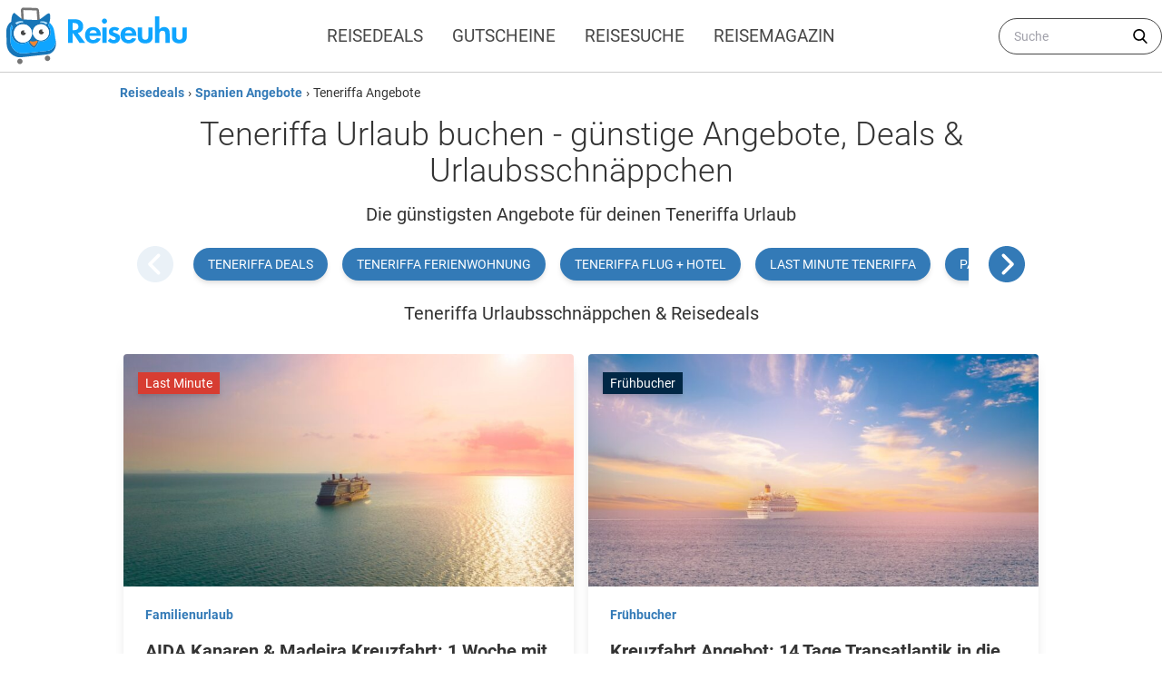

--- FILE ---
content_type: text/html; charset=UTF-8
request_url: https://www.reiseuhu.de/reiseziel/spanien/teneriffa/
body_size: 23178
content:
<!DOCTYPE html><html lang="de-DE"><head><meta charset="UTF-8"><meta http-equiv="X-UA-Compatible" content="IE=edge"><meta name="viewport" content="width=device-width, initial-scale=1"><meta name="ahrefs-site-verification" content="e58766ac0837fbf8cbcd93f72a432862a37efdac6b68aa856239570821fe75b2"><meta name="msvalidate.01" content="DC502880F5EA9E5F3E705027181F5F3E" /><link rel="preload" href="https://www.reiseuhu.de/wp-content/themes/reiseuhu-theme-v3/assets/fonts/Roboto/Roboto-Regular.woff" type="font/woff" as="font" crossorigin="anonymous" /><link href="https://www.reiseuhu.de/wp-content/themes/reiseuhu-theme-v3/assets/fonts/Roboto/Roboto-Bold.woff" type="font/woff" as="font" crossorigin="anonymous" /><link href="https://www.reiseuhu.de/wp-content/themes/reiseuhu-theme-v3/assets/fonts/Roboto/Roboto-Medium.woff" type="font/woff" as="font" crossorigin="anonymous" /><link href="https://www.reiseuhu.de/wp-content/themes/reiseuhu-theme-v3/assets/fonts/Roboto/Roboto-Light.woff" type="font/woff" as="font" crossorigin="anonymous" /><link href="https://www.reiseuhu.de/wp-content/themes/reiseuhu-theme-v3/assets/fonts/Roboto/Roboto-Italic.woff" type="font/woff" as="font" crossorigin="anonymous" /><link rel="preconnect" href="//mediafiles.reiseuhu.de" /><link rel="preconnect" href="https://www.google-analytics.com" /> <!--[if lt IE 9]> <script src="https://oss.maxcdn.com/html5shiv/3.7.2/html5shiv.min.js"></script> <script src="https://oss.maxcdn.com/respond/1.4.2/respond.min.js"></script> <![endif]--> <script type="text/javascript" src="https://cdn.consentmanager.net/delivery/autoblocking/4b1764e361d0b.js" data-cmp-ab="1"
                data-cmp-host="delivery.consentmanager.net"
                data-cmp-cdn="cdn.consentmanager.net"
                data-cmp-codesrc="10" ></script> <style id="critical-id-destination">h1,h2,p{margin:0}h1,h2{font-size:inherit;font-weight:inherit}footer .footer-widgets section span{display:none;font-weight:700;font-size:.75rem;line-height:1rem;text-transform:uppercase;letter-spacing:.05em}.inline{display:inline}.m-0{margin:0}.p-0{padding:0}.left-2{left:.5rem}.top-5{top:1.25rem}:root{--wp-admin-theme-color:#007cba;--wp-admin-theme-color-darker-10:#006ba1;--wp-admin-theme-color-darker-20:#005a87}.flex{display:flex;flex-wrap:wrap;width:100%;flex-direction:row}.mt-0,.mt-0>*{margin-top:0!important}#cookie-law-info-bar{border:0;font-size:10pt;margin:0 auto;padding:5px 0;position:absolute;text-align:center;width:100%;z-index:9999}#cookie-law-info-bar span{vertical-align:middle}.cli-plugin-button,.cli-plugin-button:visited{background:repeat-x #222;display:inline-block;padding:5px 10px 6px;color:#fff;text-decoration:none;-moz-border-radius:6px;-webkit-border-radius:6px;-moz-box-shadow:0 1px 3px rgba(0,0,0,.6);-webkit-box-shadow:0 1px 3px rgba(0,0,0,.6);text-shadow:0 -1px 1px rgba(0,0,0,.25);border-bottom:1px solid rgba(0,0,0,.25);position:relative;margin:auto 10px}.cli-plugin-button,.cli-plugin-button:visited{font-size:13px;font-weight:700;line-height:1;text-shadow:0 -1px 1px rgba(0,0,0,.25)}.large.cli-plugin-button,.large.cli-plugin-button:visited{font-size:14px;padding:8px 14px 9px}*,:after,:before{box-sizing:border-box}:root{-moz-tab-size:4;-o-tab-size:4;tab-size:4}html{line-height:1.15;-webkit-text-size-adjust:100%}body{margin:0}body{font-family:system-ui,-apple-system,segoe ui,Roboto,Helvetica,Arial,sans-serif,apple color emoji,segoe ui emoji}button,input{font-family:inherit;font-size:100%;line-height:1.15;margin:0}button{text-transform:none}[type=button],[type=submit],button{-webkit-appearance:button}[type=search]{-webkit-appearance:textfield;outline-offset:-2px}h1,h2,h3,p{margin:0}button{background-color:transparent;background-image:none}ul{list-style:none;margin:0;padding:0}html{font-family:ui-sans-serif,system-ui,-apple-system,BlinkMacSystemFont,segoe ui,Roboto,helvetica neue,Arial,noto sans,sans-serif,apple color emoji,segoe ui emoji,segoe ui symbol,noto color emoji;line-height:1.5}body{font-family:inherit;line-height:inherit}*,:after,:before{box-sizing:border-box;border-width:0;border-style:solid;border-color:currentColor}img{border-style:solid}input::-moz-placeholder{color:#a1a1aa}input:-ms-input-placeholder{color:#a1a1aa}h1,h2,h3{font-size:inherit;font-weight:inherit}a{color:inherit;text-decoration:inherit}button,input{padding:0;line-height:inherit;color:inherit}img,svg{display:block;vertical-align:middle}img{max-width:100%;height:auto}.container{width:100%}@media (min-width:640px){.container{max-width:640px}}@media (min-width:768px){.container{max-width:768px}}@media (min-width:1024px){.container{max-width:1024px}}@media (min-width:1280px){.container{max-width:1280px}}@media (min-width:1536px){.container{max-width:1536px}}.bg-white{--tw-bg-opacity:1;background-color:rgba(255,255,255,var(--tw-bg-opacity))}.bg-blue-100{--tw-bg-opacity:1;background-color:rgba(240,248,255,var(--tw-bg-opacity))}.bg-blue-200{--tw-bg-opacity:1;background-color:rgba(51,122,183,var(--tw-bg-opacity))}.bg-blue-600{--tw-bg-opacity:1;background-color:rgba(1,39,69,var(--tw-bg-opacity))}.bg-green-primary{--tw-bg-opacity:1;background-color:rgba(63,189,12,var(--tw-bg-opacity))}.bg-grey-700{--tw-bg-opacity:1;background-color:rgba(74,85,104,var(--tw-bg-opacity))}.border-blue-200{--tw-border-opacity:1;border-color:rgba(51,122,183,var(--tw-border-opacity))}.rounded{border-radius:.25rem}.rounded-md{border-radius:.375rem}.rounded-full{border-radius:9999px}.border-b-4{border-bottom-width:4px}.block{display:block}.inline-block{display:inline-block}.flex{display:flex}.inline-flex{display:inline-flex}.hidden{display:none}.flex-row{flex-direction:row}.flex-col{flex-direction:column}.flex-wrap{flex-wrap:wrap}.flex-nowrap{flex-wrap:nowrap}.items-center{align-items:center}.items-baseline{align-items:baseline}.items-stretch{align-items:stretch}.justify-start{justify-content:flex-start}.justify-end{justify-content:flex-end}.justify-center{justify-content:center}.justify-between{justify-content:space-between}.flex-1{flex:1 1 0%}.flex-none{flex:none}.font-thin{font-weight:100}.font-medium{font-weight:500}.font-semibold{font-weight:600}.font-bold{font-weight:700}.h-4{height:1rem}.h-5{height:1.25rem}.h-8{height:2rem}.h-10{height:2.5rem}.h-48{height:12rem}.h-full{height:100%}.text-xs{font-size:.75rem;line-height:1rem}.text-sm{font-size:.875rem;line-height:1.25rem}.text-xl{font-size:1.25rem;line-height:1.75rem}.text-2xl{font-size:1.5rem;line-height:2rem}.leading-none{line-height:1}.leading-tight{line-height:1.25}.list-none{list-style-type:none}.my-0{margin-top:0;margin-bottom:0}.mx-0{margin-left:0;margin-right:0}.mx-1{margin-left:.25rem;margin-right:.25rem}.my-2{margin-top:.5rem;margin-bottom:.5rem}.mx-2{margin-left:.5rem;margin-right:.5rem}.my-3{margin-top:.75rem;margin-bottom:.75rem}.my-4{margin-top:1rem;margin-bottom:1rem}.mx-4{margin-left:1rem;margin-right:1rem}.mx-auto{margin-left:auto;margin-right:auto}.mt-0{margin-top:0}.mr-1{margin-right:.25rem}.mb-1{margin-bottom:.25rem}.mt-2{margin-top:.5rem}.mr-2{margin-right:.5rem}.mb-2{margin-bottom:.5rem}.ml-2{margin-left:.5rem}.mt-3{margin-top:.75rem}.mt-4{margin-top:1rem}.mr-4{margin-right:1rem}.mb-4{margin-bottom:1rem}.mb-8{margin-bottom:2rem}.ml-auto{margin-left:auto}.mt-2\.5{margin-top:.625rem}.-mr-1{margin-right:-.25rem}.max-w-2xl{max-width:42rem}.max-w-5xl{max-width:64rem}.object-cover{-o-object-fit:cover;object-fit:cover}.opacity-0{opacity:0}.opacity-10{opacity:.1}.opacity-50{opacity:.5}.opacity-75{opacity:.75}.overflow-hidden{overflow:hidden}.overflow-y-auto{overflow-y:auto}.overflow-x-scroll{overflow-x:scroll}.p-2{padding:.5rem}.p-4{padding:1rem}.py-1{padding-top:.25rem;padding-bottom:.25rem}.py-2{padding-top:.5rem;padding-bottom:.5rem}.px-2{padding-left:.5rem;padding-right:.5rem}.px-3{padding-left:.75rem;padding-right:.75rem}.py-4{padding-top:1rem;padding-bottom:1rem}.px-4{padding-left:1rem;padding-right:1rem}.px-6{padding-left:1.5rem;padding-right:1.5rem}.pt-2{padding-top:.5rem}.pb-2{padding-bottom:.5rem}.pb-3{padding-bottom:.75rem}.pr-10{padding-right:2.5rem}.fixed{position:fixed}.absolute{position:absolute}.relative{position:relative}.top-0{top:0}.right-0{right:0}.left-0{left:0}*{--tw-shadow:0 0 #0000}.shadow-md{--tw-shadow:0 4px 6px -1px rgba(0,0,0,.1),0 2px 4px -1px rgba(0,0,0,.06);box-shadow:var(--tw-ring-offset-shadow,0 0 #0000),var(--tw-ring-shadow,0 0 #0000),var(--tw-shadow)}.shadow-lg{--tw-shadow:0 10px 15px -3px rgba(0,0,0,.1),0 4px 6px -2px rgba(0,0,0,.05);box-shadow:var(--tw-ring-offset-shadow,0 0 #0000),var(--tw-ring-shadow,0 0 #0000),var(--tw-shadow)}*{--tw-ring-inset:var(--tw-empty,);--tw-ring-offset-width:0px;--tw-ring-offset-color:#fff;--tw-ring-color:rgba(2,58,102,.5);--tw-ring-offset-shadow:0 0 #0000;--tw-ring-shadow:0 0 #0000}.fill-current{fill:currentColor}.text-left{text-align:left}.text-center{text-align:center}.text-white{--tw-text-opacity:1;color:rgba(255,255,255,var(--tw-text-opacity))}.text-black{--tw-text-opacity:1;color:rgba(0,0,0,var(--tw-text-opacity))}.text-blue-100{--tw-text-opacity:1;color:rgba(240,248,255,var(--tw-text-opacity))}.text-blue-200{--tw-text-opacity:1;color:rgba(51,122,183,var(--tw-text-opacity))}.text-green-secondary{--tw-text-opacity:1;color:rgba(24,163,0,var(--tw-text-opacity))}.text-grey-100{--tw-text-opacity:1;color:rgba(70,70,70,var(--tw-text-opacity))}.truncate{overflow:hidden;text-overflow:ellipsis;white-space:nowrap}.uppercase{text-transform:uppercase}.whitespace-nowrap{white-space:nowrap}.w-4{width:1rem}.w-5{width:1.25rem}.w-8{width:2rem}.w-10{width:2.5rem}.w-56{width:14rem}.w-1\/2{width:50%}.w-2\/12{width:16.666667%}.w-8\/12{width:66.666667%}.w-11\/12{width:91.666667%}.w-full{width:100%}.z-50{z-index:50}.transform{--tw-translate-x:0;--tw-translate-y:0;--tw-rotate:0;--tw-skew-x:0;--tw-skew-y:0;--tw-scale-x:1;--tw-scale-y:1;transform:translateX(var(--tw-translate-x)) translateY(var(--tw-translate-y)) rotate(var(--tw-rotate)) skewX(var(--tw-skew-x)) skewY(var(--tw-skew-y)) scaleX(var(--tw-scale-x)) scaleY(var(--tw-scale-y))}.origin-top-right{transform-origin:top right}@media (min-width:640px){.sm\:inline{display:inline}.sm\:text-4xl{font-size:2.25rem;line-height:2.5rem}.sm\:leading-normal{line-height:1.5}.sm\:mx-0{margin-left:0;margin-right:0}.sm\:mx-auto{margin-left:auto;margin-right:auto}}@media (min-width:768px){.md\:h-64{height:16rem}.md\:text-xs{font-size:.75rem;line-height:1rem}.md\:my-4{margin-top:1rem;margin-bottom:1rem}.md\:mx-auto{margin-left:auto;margin-right:auto}.md\:mt-3{margin-top:.75rem}.md\:max-w-xl{max-width:36rem}.md\:px-4{padding-left:1rem;padding-right:1rem}.md\:px-6{padding-left:1.5rem;padding-right:1.5rem}.md\:pt-6{padding-top:1.5rem}.md\:w-1\/2{width:50%}.md\:w-2\/12{width:16.666667%}.md\:w-10\/12{width:83.333333%}}@media (min-width:1024px){.lg\:flex{display:flex}.lg\:hidden{display:none}.lg\:mx-0{margin-left:0;margin-right:0}.lg\:pt-0{padding-top:0}.lg\:w-1\/12{width:8.333333%}.lg\:w-10\/12{width:83.333333%}}@media (min-width:1280px){.xl\:text-sm{font-size:.875rem;line-height:1.25rem}.xl\:px-2{padding-left:.5rem;padding-right:.5rem}}html{font-family:Roboto,sans-serif;overflow-y:scroll}body{--tw-text-opacity:1;color:rgba(51,51,51,var(--tw-text-opacity))}#menu-main_menu_primary-1>.menu-item a,.menu-secondary-deals>ul>.menu-item a{display:block;padding-top:.5rem;padding-bottom:.5rem;padding-left:1rem;padding-right:1rem}.menu-secondary-deals>ul>li{text-shadow:1px 1px #444;flex:1 1 0%}.menu-secondary-deals>ul>li:first-child{background-color:#0079c1}.menu-secondary-deals>ul>li:nth-child(2){background-color:#00a0af}.menu-secondary-deals>ul>li:nth-child(3){background-color:#3cba6b}.menu-secondary-deals>ul>li:nth-child(4){background-color:#f5b027}.menu-secondary-deals>ul>li:nth-child(5){background-color:#ed6f1a}.menu-secondary-deals>ul>li:nth-child(6){background-color:#d73d32}#menu-mobile_menu_deals>.menu-item{padding-top:.5rem;padding-bottom:.5rem;padding-left:1rem;padding-right:1rem}#menu-mobile_menu_booking>.menu-item{padding-top:.5rem;padding-bottom:.5rem;padding-left:1rem;padding-right:1rem}#menu-mobile_menu_blog>.menu-item{padding-top:.5rem;padding-bottom:.5rem;padding-left:1rem;padding-right:1rem}.hidden-scroll::-webkit-scrollbar{display:none}.hidden-scroll{-ms-overflow-style:none;scrollbar-width:none}.breadcrumb a{flex:none;font-weight:600;margin-left:.25rem;margin-right:.25rem;--tw-text-opacity:1;color:rgba(51,122,183,var(--tw-text-opacity))}.onoffswitch{position:relative;width:70px}.onoffswitch-checkbox{display:none}.onoffswitch-label{display:block;overflow:hidden;border:2px solid #dadada;border-radius:20px}.onoffswitch-inner{display:block;width:200%;margin-left:-100%}.onoffswitch-inner:after,.onoffswitch-inner:before{display:block;float:left;width:50%;height:30px;padding:0;line-height:30px;font-size:14px;color:#fff;font-family:Trebuchet,Arial,sans-serif;font-weight:700;box-sizing:border-box}.onoffswitch-inner:before{content:"";padding-left:10px;background-color:#3fbd0c;color:#fff}.onoffswitch-inner:after{content:"";padding-right:10px;background-color:#d73d32;text-align:right}.onoffswitch-switch{display:block;width:25px;margin:4px;background:#fff;position:absolute;top:0;bottom:0;right:36px;border:2px solid #dadada;border-radius:20px}.pl-4{padding-left:1rem}#menu-mobile_menu_summer>.menu-item{padding-top:.5rem;padding-bottom:.5rem;padding-left:1rem;padding-right:1rem}</style><meta name='robots' content='index, follow, max-image-preview:large, max-snippet:-1, max-video-preview:-1' /><link rel="preload" href="https://www.reiseuhu.de/wp-content/plugins/rate-my-post/public/css/fonts/ratemypost.ttf" type="font/ttf" as="font" crossorigin="anonymous"><link media="all" href="https://www.reiseuhu.de/wp-content/cache/autoptimize/css/autoptimize_df5d2fcf3c5beada20fc7af7c968348a.css" rel="stylesheet"><title>Teneriffa Urlaub: die günstigsten Angebote &amp; Urlaubsschnäppchen</title><meta name="description" content="Extrem günstige Teneriffa Urlaubsschnäppchen von mehreren Reiseanbietern. Hier findest du aktuelle Angebote für einen Teneriffa Urlaub." /><link rel="canonical" href="https://www.reiseuhu.de/reiseziel/spanien/teneriffa/" /><link rel="next" href="https://www.reiseuhu.de/reiseziel/spanien/teneriffa/page/2/" /><meta property="og:locale" content="de_DE" /><meta property="og:type" content="article" /><meta property="og:title" content="Teneriffa Archives" /><meta property="og:description" content="Extrem günstige Teneriffa Urlaubsschnäppchen von mehreren Reiseanbietern. Hier findest du aktuelle Angebote für einen Teneriffa Urlaub." /><meta property="og:url" content="https://www.reiseuhu.de/reiseziel/spanien/teneriffa/" /><meta property="og:site_name" content="reiseuhu.de" /><meta property="og:image" content="https://mediafiles.reiseuhu.de/wp-content/uploads/2020/01/urlaub-guenstig-buchen-urlaubsdeals-reisedeals.png" /><meta property="og:image:width" content="1200" /><meta property="og:image:height" content="630" /><meta property="og:image:type" content="image/png" /><meta name="twitter:card" content="summary_large_image" /><meta name="twitter:site" content="@reiseuhu" /> <script type="application/ld+json" class="yoast-schema-graph">{"@context":"https://schema.org","@graph":[{"@type":"CollectionPage","@id":"https://www.reiseuhu.de/reiseziel/spanien/teneriffa/","url":"https://www.reiseuhu.de/reiseziel/spanien/teneriffa/","name":"Teneriffa Urlaub: die günstigsten Angebote & Urlaubsschnäppchen","isPartOf":{"@id":"https://www.reiseuhu.de/#website"},"primaryImageOfPage":{"@id":"https://www.reiseuhu.de/reiseziel/spanien/teneriffa/#primaryimage"},"image":{"@id":"https://www.reiseuhu.de/reiseziel/spanien/teneriffa/#primaryimage"},"thumbnailUrl":"https://mediafiles.reiseuhu.de/wp-content/uploads/2025/09/sonnenuntergang-schiff-kreuzfahrt.jpg","description":"Extrem günstige Teneriffa Urlaubsschnäppchen von mehreren Reiseanbietern. Hier findest du aktuelle Angebote für einen Teneriffa Urlaub.","breadcrumb":{"@id":"https://www.reiseuhu.de/reiseziel/spanien/teneriffa/#breadcrumb"},"inLanguage":"de-DE"},{"@type":"ImageObject","inLanguage":"de-DE","@id":"https://www.reiseuhu.de/reiseziel/spanien/teneriffa/#primaryimage","url":"https://mediafiles.reiseuhu.de/wp-content/uploads/2025/09/sonnenuntergang-schiff-kreuzfahrt.jpg","contentUrl":"https://mediafiles.reiseuhu.de/wp-content/uploads/2025/09/sonnenuntergang-schiff-kreuzfahrt.jpg","width":1920,"height":1438,"caption":"Großes Kreuzfahrtschiff bei Sonnenschein auf dem offenen Meer."},{"@type":"BreadcrumbList","@id":"https://www.reiseuhu.de/reiseziel/spanien/teneriffa/#breadcrumb","itemListElement":[{"@type":"ListItem","position":1,"name":"Startseite","item":"https://www.reiseuhu.de/"},{"@type":"ListItem","position":2,"name":"Spanien","item":"https://www.reiseuhu.de/reiseziel/spanien/"},{"@type":"ListItem","position":3,"name":"Teneriffa"}]},{"@type":"WebSite","@id":"https://www.reiseuhu.de/#website","url":"https://www.reiseuhu.de/","name":"reiseuhu.de","description":"Urlaubsschnäppchen &amp; Reisedeals günstig buchen","publisher":{"@id":"https://www.reiseuhu.de/#organization"},"potentialAction":[{"@type":"SearchAction","target":{"@type":"EntryPoint","urlTemplate":"https://www.reiseuhu.de/?s={search_term_string}"},"query-input":"required name=search_term_string"}],"inLanguage":"de-DE"},{"@type":"Organization","@id":"https://www.reiseuhu.de/#organization","name":"Reiseuhu","alternateName":"reiseuhu.de","url":"https://www.reiseuhu.de/","logo":{"@type":"ImageObject","inLanguage":"de-DE","@id":"https://www.reiseuhu.de/#/schema/logo/image/","url":"https://mediafiles.reiseuhu.de/wp-content/uploads/2020/01/reiseuhu-logo-icon.png","contentUrl":"https://mediafiles.reiseuhu.de/wp-content/uploads/2020/01/reiseuhu-logo-icon.png","width":900,"height":900,"caption":"Reiseuhu"},"image":{"@id":"https://www.reiseuhu.de/#/schema/logo/image/"},"sameAs":["https://www.facebook.com/reiseuhu.de/","https://twitter.com/reiseuhu"]}]}</script> <style id='classic-theme-styles-inline-css' type='text/css'>/*! This file is auto-generated */
.wp-block-button__link{color:#fff;background-color:#32373c;border-radius:9999px;box-shadow:none;text-decoration:none;padding:calc(.667em + 2px) calc(1.333em + 2px);font-size:1.125em}.wp-block-file__button{background:#32373c;color:#fff;text-decoration:none}</style><style id='global-styles-inline-css' type='text/css'>body{--wp--preset--color--black: #000000;--wp--preset--color--cyan-bluish-gray: #abb8c3;--wp--preset--color--white: #ffffff;--wp--preset--color--pale-pink: #f78da7;--wp--preset--color--vivid-red: #cf2e2e;--wp--preset--color--luminous-vivid-orange: #ff6900;--wp--preset--color--luminous-vivid-amber: #fcb900;--wp--preset--color--light-green-cyan: #7bdcb5;--wp--preset--color--vivid-green-cyan: #00d084;--wp--preset--color--pale-cyan-blue: #8ed1fc;--wp--preset--color--vivid-cyan-blue: #0693e3;--wp--preset--color--vivid-purple: #9b51e0;--wp--preset--color--vivid-green: #25c244;--wp--preset--color--very-light-gray: #eee;--wp--preset--color--very-dark-gray: #313131;--wp--preset--gradient--vivid-cyan-blue-to-vivid-purple: linear-gradient(135deg,rgba(6,147,227,1) 0%,rgb(155,81,224) 100%);--wp--preset--gradient--light-green-cyan-to-vivid-green-cyan: linear-gradient(135deg,rgb(122,220,180) 0%,rgb(0,208,130) 100%);--wp--preset--gradient--luminous-vivid-amber-to-luminous-vivid-orange: linear-gradient(135deg,rgba(252,185,0,1) 0%,rgba(255,105,0,1) 100%);--wp--preset--gradient--luminous-vivid-orange-to-vivid-red: linear-gradient(135deg,rgba(255,105,0,1) 0%,rgb(207,46,46) 100%);--wp--preset--gradient--very-light-gray-to-cyan-bluish-gray: linear-gradient(135deg,rgb(238,238,238) 0%,rgb(169,184,195) 100%);--wp--preset--gradient--cool-to-warm-spectrum: linear-gradient(135deg,rgb(74,234,220) 0%,rgb(151,120,209) 20%,rgb(207,42,186) 40%,rgb(238,44,130) 60%,rgb(251,105,98) 80%,rgb(254,248,76) 100%);--wp--preset--gradient--blush-light-purple: linear-gradient(135deg,rgb(255,206,236) 0%,rgb(152,150,240) 100%);--wp--preset--gradient--blush-bordeaux: linear-gradient(135deg,rgb(254,205,165) 0%,rgb(254,45,45) 50%,rgb(107,0,62) 100%);--wp--preset--gradient--luminous-dusk: linear-gradient(135deg,rgb(255,203,112) 0%,rgb(199,81,192) 50%,rgb(65,88,208) 100%);--wp--preset--gradient--pale-ocean: linear-gradient(135deg,rgb(255,245,203) 0%,rgb(182,227,212) 50%,rgb(51,167,181) 100%);--wp--preset--gradient--electric-grass: linear-gradient(135deg,rgb(202,248,128) 0%,rgb(113,206,126) 100%);--wp--preset--gradient--midnight: linear-gradient(135deg,rgb(2,3,129) 0%,rgb(40,116,252) 100%);--wp--preset--font-size--small: 13px;--wp--preset--font-size--medium: 20px;--wp--preset--font-size--large: 36px;--wp--preset--font-size--x-large: 42px;--wp--preset--spacing--20: 0.44rem;--wp--preset--spacing--30: 0.67rem;--wp--preset--spacing--40: 1rem;--wp--preset--spacing--50: 1.5rem;--wp--preset--spacing--60: 2.25rem;--wp--preset--spacing--70: 3.38rem;--wp--preset--spacing--80: 5.06rem;--wp--preset--shadow--natural: 6px 6px 9px rgba(0, 0, 0, 0.2);--wp--preset--shadow--deep: 12px 12px 50px rgba(0, 0, 0, 0.4);--wp--preset--shadow--sharp: 6px 6px 0px rgba(0, 0, 0, 0.2);--wp--preset--shadow--outlined: 6px 6px 0px -3px rgba(255, 255, 255, 1), 6px 6px rgba(0, 0, 0, 1);--wp--preset--shadow--crisp: 6px 6px 0px rgba(0, 0, 0, 1);}:where(.is-layout-flex){gap: 0.5em;}:where(.is-layout-grid){gap: 0.5em;}body .is-layout-flow > .alignleft{float: left;margin-inline-start: 0;margin-inline-end: 2em;}body .is-layout-flow > .alignright{float: right;margin-inline-start: 2em;margin-inline-end: 0;}body .is-layout-flow > .aligncenter{margin-left: auto !important;margin-right: auto !important;}body .is-layout-constrained > .alignleft{float: left;margin-inline-start: 0;margin-inline-end: 2em;}body .is-layout-constrained > .alignright{float: right;margin-inline-start: 2em;margin-inline-end: 0;}body .is-layout-constrained > .aligncenter{margin-left: auto !important;margin-right: auto !important;}body .is-layout-constrained > :where(:not(.alignleft):not(.alignright):not(.alignfull)){max-width: var(--wp--style--global--content-size);margin-left: auto !important;margin-right: auto !important;}body .is-layout-constrained > .alignwide{max-width: var(--wp--style--global--wide-size);}body .is-layout-flex{display: flex;}body .is-layout-flex{flex-wrap: wrap;align-items: center;}body .is-layout-flex > *{margin: 0;}body .is-layout-grid{display: grid;}body .is-layout-grid > *{margin: 0;}:where(.wp-block-columns.is-layout-flex){gap: 2em;}:where(.wp-block-columns.is-layout-grid){gap: 2em;}:where(.wp-block-post-template.is-layout-flex){gap: 1.25em;}:where(.wp-block-post-template.is-layout-grid){gap: 1.25em;}.has-black-color{color: var(--wp--preset--color--black) !important;}.has-cyan-bluish-gray-color{color: var(--wp--preset--color--cyan-bluish-gray) !important;}.has-white-color{color: var(--wp--preset--color--white) !important;}.has-pale-pink-color{color: var(--wp--preset--color--pale-pink) !important;}.has-vivid-red-color{color: var(--wp--preset--color--vivid-red) !important;}.has-luminous-vivid-orange-color{color: var(--wp--preset--color--luminous-vivid-orange) !important;}.has-luminous-vivid-amber-color{color: var(--wp--preset--color--luminous-vivid-amber) !important;}.has-light-green-cyan-color{color: var(--wp--preset--color--light-green-cyan) !important;}.has-vivid-green-cyan-color{color: var(--wp--preset--color--vivid-green-cyan) !important;}.has-pale-cyan-blue-color{color: var(--wp--preset--color--pale-cyan-blue) !important;}.has-vivid-cyan-blue-color{color: var(--wp--preset--color--vivid-cyan-blue) !important;}.has-vivid-purple-color{color: var(--wp--preset--color--vivid-purple) !important;}.has-black-background-color{background-color: var(--wp--preset--color--black) !important;}.has-cyan-bluish-gray-background-color{background-color: var(--wp--preset--color--cyan-bluish-gray) !important;}.has-white-background-color{background-color: var(--wp--preset--color--white) !important;}.has-pale-pink-background-color{background-color: var(--wp--preset--color--pale-pink) !important;}.has-vivid-red-background-color{background-color: var(--wp--preset--color--vivid-red) !important;}.has-luminous-vivid-orange-background-color{background-color: var(--wp--preset--color--luminous-vivid-orange) !important;}.has-luminous-vivid-amber-background-color{background-color: var(--wp--preset--color--luminous-vivid-amber) !important;}.has-light-green-cyan-background-color{background-color: var(--wp--preset--color--light-green-cyan) !important;}.has-vivid-green-cyan-background-color{background-color: var(--wp--preset--color--vivid-green-cyan) !important;}.has-pale-cyan-blue-background-color{background-color: var(--wp--preset--color--pale-cyan-blue) !important;}.has-vivid-cyan-blue-background-color{background-color: var(--wp--preset--color--vivid-cyan-blue) !important;}.has-vivid-purple-background-color{background-color: var(--wp--preset--color--vivid-purple) !important;}.has-black-border-color{border-color: var(--wp--preset--color--black) !important;}.has-cyan-bluish-gray-border-color{border-color: var(--wp--preset--color--cyan-bluish-gray) !important;}.has-white-border-color{border-color: var(--wp--preset--color--white) !important;}.has-pale-pink-border-color{border-color: var(--wp--preset--color--pale-pink) !important;}.has-vivid-red-border-color{border-color: var(--wp--preset--color--vivid-red) !important;}.has-luminous-vivid-orange-border-color{border-color: var(--wp--preset--color--luminous-vivid-orange) !important;}.has-luminous-vivid-amber-border-color{border-color: var(--wp--preset--color--luminous-vivid-amber) !important;}.has-light-green-cyan-border-color{border-color: var(--wp--preset--color--light-green-cyan) !important;}.has-vivid-green-cyan-border-color{border-color: var(--wp--preset--color--vivid-green-cyan) !important;}.has-pale-cyan-blue-border-color{border-color: var(--wp--preset--color--pale-cyan-blue) !important;}.has-vivid-cyan-blue-border-color{border-color: var(--wp--preset--color--vivid-cyan-blue) !important;}.has-vivid-purple-border-color{border-color: var(--wp--preset--color--vivid-purple) !important;}.has-vivid-cyan-blue-to-vivid-purple-gradient-background{background: var(--wp--preset--gradient--vivid-cyan-blue-to-vivid-purple) !important;}.has-light-green-cyan-to-vivid-green-cyan-gradient-background{background: var(--wp--preset--gradient--light-green-cyan-to-vivid-green-cyan) !important;}.has-luminous-vivid-amber-to-luminous-vivid-orange-gradient-background{background: var(--wp--preset--gradient--luminous-vivid-amber-to-luminous-vivid-orange) !important;}.has-luminous-vivid-orange-to-vivid-red-gradient-background{background: var(--wp--preset--gradient--luminous-vivid-orange-to-vivid-red) !important;}.has-very-light-gray-to-cyan-bluish-gray-gradient-background{background: var(--wp--preset--gradient--very-light-gray-to-cyan-bluish-gray) !important;}.has-cool-to-warm-spectrum-gradient-background{background: var(--wp--preset--gradient--cool-to-warm-spectrum) !important;}.has-blush-light-purple-gradient-background{background: var(--wp--preset--gradient--blush-light-purple) !important;}.has-blush-bordeaux-gradient-background{background: var(--wp--preset--gradient--blush-bordeaux) !important;}.has-luminous-dusk-gradient-background{background: var(--wp--preset--gradient--luminous-dusk) !important;}.has-pale-ocean-gradient-background{background: var(--wp--preset--gradient--pale-ocean) !important;}.has-electric-grass-gradient-background{background: var(--wp--preset--gradient--electric-grass) !important;}.has-midnight-gradient-background{background: var(--wp--preset--gradient--midnight) !important;}.has-small-font-size{font-size: var(--wp--preset--font-size--small) !important;}.has-medium-font-size{font-size: var(--wp--preset--font-size--medium) !important;}.has-large-font-size{font-size: var(--wp--preset--font-size--large) !important;}.has-x-large-font-size{font-size: var(--wp--preset--font-size--x-large) !important;}
.wp-block-navigation a:where(:not(.wp-element-button)){color: inherit;}
:where(.wp-block-post-template.is-layout-flex){gap: 1.25em;}:where(.wp-block-post-template.is-layout-grid){gap: 1.25em;}
:where(.wp-block-columns.is-layout-flex){gap: 2em;}:where(.wp-block-columns.is-layout-grid){gap: 2em;}
.wp-block-pullquote{font-size: 1.5em;line-height: 1.6;}</style><style id='rate-my-post-inline-css' type='text/css'>.rmp-icon--full-highlight {color: #e6c50d;}.rmp-icon--half-highlight {  background: -webkit-gradient(linear, left top, right top, color-stop(50%, #e6c50d), color-stop(50%, #ccc));  background: linear-gradient(to right, #e6c50d 50%, #ccc 50%);-webkit-background-clip: text;-webkit-text-fill-color: transparent;}.rmp-rating-widget .rmp-icon--half-highlight {    background: -webkit-gradient(linear, left top, right top, color-stop(50%, #e6c50d), color-stop(50%, #ccc));    background: linear-gradient(to right, #e6c50d 50%, #ccc 50%);    -webkit-background-clip: text;    -webkit-text-fill-color: transparent;}.rmp-rating-widget .rmp-icon--full-highlight {  color: #e6c50d;}@media (hover: hover) {.rmp-rating-widget .rmp-icon--hovered {color: #e6c50c;    -webkit-background-clip: initial;    -webkit-text-fill-color: initial;    background: transparent;    -webkit-transition: .1s color ease-in;    transition: .1s color ease-in;}}.rmp-rating-widget .rmp-icon--processing-rating {color: #e6c50d;  -webkit-background-clip: initial;  -webkit-text-fill-color: initial;  background: transparent;}.rmp-widgets-container.rmp-wp-plugin.rmp-main-container .rmp-heading--title {  font-size: 14px;}.rmp-rating-widget .rmp-icon--ratings {  font-size: 20px;}</style><link rel="https://api.w.org/" href="https://www.reiseuhu.de/wp-json/" /><link rel="alternate" type="application/json" href="https://www.reiseuhu.de/wp-json/wp/v2/destination/1028" /><link rel="EditURI" type="application/rsd+xml" title="RSD" href="https://www.reiseuhu.de/wordpress/xmlrpc.php?rsd" />  <script>(function(w,d,s,l,i){w[l]=w[l]||[];w[l].push({'gtm.start':
			new Date().getTime(),event:'gtm.js'});var f=d.getElementsByTagName(s)[0],
			j=d.createElement(s),dl=l!='dataLayer'?'&l='+l:'';j.async=true;j.src=
			'https://www.googletagmanager.com/gtm.js?id='+i+dl;f.parentNode.insertBefore(j,f);
			})(window,document,'script','dataLayer','GTM-K5GB5PF');</script>  
  <script async src="https://www.googletagmanager.com/gtag/js?id=AW-644758846"></script> <script>window.dataLayer = window.dataLayer || [];
  function gtag(){dataLayer.push(arguments);}
  gtag('js', new Date());

  gtag('config', 'AW-644758846');</script> <link rel="apple-touch-icon" sizes="180x180" href="/apple-touch-icon.png?v=WG2dAWYEXPL"><link rel="icon" type="image/png" sizes="32x32" href="/favicon-32x32.png?v=WG2dAWYEXPL"><link rel="icon" type="image/png" sizes="16x16" href="/favicon-16x16.png?v=WG2dAWYEXPL"><link rel="manifest" href="/site.webmanifest?v=WG2dAWYEXPL"><link rel="mask-icon" href="/safari-pinned-tab.svg?v=WG2dAWYEXPL" color="#ffffff"><link rel="shortcut icon" href="/favicon.ico?v=WG2dAWYEXPL"><meta name="msapplication-TileColor" content="#ffffff"><meta name="theme-color" content="#ffffff"></head><body class="archive tax-destination term-teneriffa term-1028"><header><div class="px-4 py-2 pb-2 menu-mobile lg:hidden"><div class="flex justify-between items-center" style="min-height: 56px;"><div class="w-1/2"> <a href="/" class="mt-2" style="height: 48px; width: 152px; display: block;"> <picture> <source type="image/avif"
 srcset="https://www.reiseuhu.de/wp-content/themes/reiseuhu-theme-v3/assets/images/reiseuhu-logo-mobile.avif 1x, https://www.reiseuhu.de/wp-content/themes/reiseuhu-theme-v3/assets/images/reiseuhu-logo-mobile@2x.avif 2x"> <source type="image/webp"
 srcset="https://www.reiseuhu.de/wp-content/themes/reiseuhu-theme-v3/assets/images/reiseuhu-logo-mobile.webp 1x, https://www.reiseuhu.de/wp-content/themes/reiseuhu-theme-v3/assets/images/reiseuhu-logo-mobile@2x.webp 2x"> <source type="image/svg+xml"
 srcset="https://www.reiseuhu.de/wp-content/themes/reiseuhu-theme-v3/assets/images/reiseuhu-logo-full.svg"> <img src="https://www.reiseuhu.de/wp-content/themes/reiseuhu-theme-v3/assets/images/reiseuhu-logo-mobile.png"
 alt="Reiseuhu Logo"
 height="48"
 width="152" /> </picture> </a></div><div class="block lg:hidden"> <button
 class="flex items-center px-3 py-2 text-teal-200 border-teal-400"
 id="show-menu"> <svg
 class="fill-current h-8 w-8"
 viewBox="0 0 20 20"
 xmlns="http://www.w3.org/2000/svg"> <path d="M0 3h20v2H0V3zm0 6h20v2H0V9zm0 6h20v2H0v-2z" /> </svg> </button></div></div><nav class="flex z-50 relative items-center justify-between text-center flex-wrap bg-teal-500 px-6"><div
 class="max-h-0 lg:!max-h-none lg:!overflow-hidden w-full block overflow-hidden flex-grow lg:flex lg:items-center transition-all lg:w-auto mobile-menu"><div class="mobile-menu-primary"><ul id="menu-main_menu_primary" class="list-none text-sm lg:flex-grow text-xl font-semibold"><li id="menu-item-180382" class="menu-item menu-item-type-custom menu-item-object-custom menu-item-180382"><a href="/">Reisedeals</a></li><li id="menu-item-234709" class="menu-item menu-item-type-custom menu-item-object-custom menu-item-234709"><a href="https://www.reiseuhu.de/gutscheine/">Gutscheine</a></li><li id="menu-item-180383" class="menu-item menu-item-type-custom menu-item-object-custom menu-item-180383"><a href="/buchen/pauschalreisen/">Reisesuche</a></li><li id="menu-item-180384" class="menu-item menu-item-type-custom menu-item-object-custom menu-item-180384"><a href="/blog/">Reisemagazin</a></li></ul></div><div><div class="flex items-center justify-center w-full"><div class="relative text-gray-600"><form role="search" method="get" action="/" class="search"> <input type="search" name="s" placeholder="Suche	" class="bg-white h-10 border-solid  border border-grey-100 text-grey-100 rounded-full text-base md:text-xs xl:text-sm focus:outline-none"> <button type="submit" class="absolute mr-4 mt-3 right-0 text-black top-0" aria-label="Suche.."> <svg class="h-4 w-4 fill-current" xmlns="http://www.w3.org/2000/svg" xmlns:xlink="http://www.w3.org/1999/xlink" version="1.1" id="Capa_1" x="0px" y="0px" viewBox="0 0 56.966 56.966" style="enable-background:new 0 0 56.966 56.966;" xml:space="preserve" width="36px" height="36px"> <path d="M55.146,51.887L41.588,37.786c3.486-4.144,5.396-9.358,5.396-14.786c0-12.682-10.318-23-23-23s-23,10.318-23,23  s10.318,23,23,23c4.761,0,9.298-1.436,13.177-4.162l13.661,14.208c0.571,0.593,1.339,0.92,2.162,0.92  c0.779,0,1.518-0.297,2.079-0.837C56.255,54.982,56.293,53.08,55.146,51.887z M23.984,6c9.374,0,17,7.626,17,17s-7.626,17-17,17  s-17-7.626-17-17S14.61,6,23.984,6z" /> </svg> </button></form></div></div></div></div></nav></div><div class="mt-0 py-2 flex bg-white items-center justify-between container mx-auto hidden lg:flex" style="border-bottom: 1px solid #ccc;"><div class="w-2/12 flex items-center"> <a href="/"> <picture> <source type="image/svg+xml"
 srcset="https://www.reiseuhu.de/wp-content/themes/reiseuhu-theme-v3/assets/images/reiseuhu-logo-full.svg"> <img class="w-56"
 loading="lazy"
 src="https://www.reiseuhu.de/wp-content/themes/reiseuhu-theme-v3/assets/images/reiseuhu-logo-desktop.png"
 srcset="https://www.reiseuhu.de/wp-content/themes/reiseuhu-theme-v3/assets/images/reiseuhu-logo-desktop.png, https://www.reiseuhu.de/wp-content/themes/reiseuhu-theme-v3/assets/images/reiseuhu-logo-desktop@2x.png 2x"
 alt="Urlaubsschnäppchen &amp; Urlaub günstig buchen"
 width="224"
 height="63"
 style="width: 224px; height: 63px"> </picture> </a></div><nav class="text-center w-8/12"><div class="menu-primary"><ul id="menu-main_menu_primary-1" class="list-none my-0 flex justify-center text-white text-xl font-semibold"><li class="menu-item menu-item-type-custom menu-item-object-custom menu-item-180382"><a href="/">Reisedeals</a></li><li class="menu-item menu-item-type-custom menu-item-object-custom menu-item-234709"><a href="https://www.reiseuhu.de/gutscheine/">Gutscheine</a></li><li class="menu-item menu-item-type-custom menu-item-object-custom menu-item-180383"><a href="/buchen/pauschalreisen/">Reisesuche</a></li><li class="menu-item menu-item-type-custom menu-item-object-custom menu-item-180384"><a href="/blog/">Reisemagazin</a></li></ul></div></nav><div class="flex items-center w-2/12 justify-end"><div class="relative text-gray-600"><form role="search" method="get" action="/" class="search m-0"> <input type="search" name="s" placeholder="Suche	" class="bg-white h-10 border-solid  border border-grey-100 text-grey-100 rounded-full text-base md:text-xs xl:text-sm focus:outline-none"> <button type="submit" class="absolute mr-4 mt-3 right-0 text-black top-0" aria-label="Suche.."> <svg class="h-4 w-4 fill-current" xmlns="http://www.w3.org/2000/svg" xmlns:xlink="http://www.w3.org/1999/xlink" version="1.1" id="Capa_1" x="0px" y="0px" viewBox="0 0 56.966 56.966" style="enable-background:new 0 0 56.966 56.966;" xml:space="preserve" width="36px" height="36px"> <path d="M55.146,51.887L41.588,37.786c3.486-4.144,5.396-9.358,5.396-14.786c0-12.682-10.318-23-23-23s-23,10.318-23,23  s10.318,23,23,23c4.761,0,9.298-1.436,13.177-4.162l13.661,14.208c0.571,0.593,1.339,0.92,2.162,0.92  c0.779,0,1.518-0.297,2.079-0.837C56.255,54.982,56.293,53.08,55.146,51.887z M23.984,6c9.374,0,17,7.626,17,17s-7.626,17-17,17  s-17-7.626-17-17S14.61,6,23.984,6z" /> </svg> </button></form></div></div></div></header>  <script type="text/javascript">function fn() {
		const btn = document.querySelector("#show-menu");
		const menu = document.querySelector(".mobile-menu");

		const handleClick = () => {
			menu.classList.toggle("max-h-0");
			//menu.classList.toggle("max-h-40");
		};

		btn.addEventListener("click", handleClick);
	}

	window.addEventListener("DOMContentLoaded", fn);</script> <div class="modal opacity-0 pointer-events-none fixed w-full h-full top-0 left-0 flex items-center justify-center z-50 hidden" role="dialog"><div class="modal-overlay absolute w-full h-full bg-grey-700 opacity-50"></div><div class="modal-container bg-white w-11/12 md:max-w-xl mx-auto z-50 rounded shadow-lg overflow-y-auto"><div class="modal-content py-4 text-left px-6"><div class="flex justify-between items-center pb-3"><p class="text-2xl font-bold">Privatsphäre-Einstellungen</p><div class="modal-close cursor-pointer z-50"> <svg class="fill-current text-black" xmlns="http://www.w3.org/2000/svg" width="18" height="18" viewBox="0 0 18 18"> <path d="M14.53 4.53l-1.06-1.06L9 7.94 4.53 3.47 3.47 4.53 7.94 9l-4.47 4.47 1.06 1.06L9 10.06l4.47 4.47 1.06-1.06L10.06 9z"></path> </svg></div></div><p class="text-xl font-semibold">Ads &amp; Tracking</p><div class="flex"> <span class="w-full md:w-10/12 text-sm">Werbeanzeigen Cookies. Ermöglicht Werbeanzeigen durch Ad Up-Tech und Google AdSense.</span><div class="flex items-baseline justify-end md:w-2/12 ml-auto"><div class="onoffswitch"> <input type="checkbox" name="onoffswitch" class="onoffswitch-checkbox" id="ads-tracking-switch"><label class="onoffswitch-label" for="ads-tracking-switch"><span class="onoffswitch-inner"></span><span class="onoffswitch-switch"></span></label></div></div></div><p class="text-xl font-semibold mt-4">Personalisierte Werbeanzeigen</p><div class="flex"> <span class="w-full md:w-10/12 text-sm">Ermöglicht die Darstellung personalisierter Werbeanzeigen (z.B. AdSense).</span><div class="flex items-baseline justify-end md:w-2/12 ml-auto"><div class="onoffswitch"> <input type="checkbox" name="onoffswitch" class="onoffswitch-checkbox" id="personalisation-tracking-switch"><label class="onoffswitch-label" for="personalisation-tracking-switch"><span class="onoffswitch-inner"></span><span class="onoffswitch-switch"></span></label></div></div></div><div class="flex justify-end pt-2 pb-2 mt-4"> <button id="gdpr-save-btn" class="px-4 p-2 rounded bg-green-primary hover:bg-green-secondary uppercase text-white">Speichern &amp; Schließen</button></div></div></div></div> <noscript><iframe src="https://www.googletagmanager.com/ns.html?id=GTM-K5GB5PF"
 height="0" width="0" style="display:none;visibility:hidden"></iframe></noscript><main role="main" class="mx-4"><div class="breadcrumb max-w-5xl my-3 mx-auto text-sm hidden-scroll flex flex-nowrap overflow-x-scroll justify-start"> <a href="/" class="text-blue-200 mr-1 flex-none">Reisedeals</a> &rsaquo; <a href="https://www.reiseuhu.de/reiseziel/spanien/">Spanien Angebote</a> &rsaquo; <span class="text-gray-dark mx-1 flex-none">Teneriffa Angebote</span></div><h1 class="font-thin leading-tight mb-4 md:mx-auto mt-4 sm:text-4xl text-2xl text-center text-gray-900 max-w-5xl">Teneriffa Urlaub buchen - günstige Angebote, Deals & Urlaubsschnäppchen</h1><h2 class="leading-tight text-xl mb-4 text-gray-900 md:mt-3 text-center">Die günstigsten Angebote für deinen Teneriffa Urlaub</h2><div class="max-w-5xl mx-auto"><div class="container flex mx-auto"><div class="hidden lg:w-1/12 lg:flex items-center justify-center"> <button class="chevron-left w-10 h-10 opacity-10 text-blue-200 focus:outline-none disabled"> <svg version="1.1" id="chevron-left" xmlns="http://www.w3.org/2000/svg" xmlns:xlink="http://www.w3.org/1999/xlink" x="0px" y="0px"
 viewBox="0 0 330 330" style="enable-background:new 0 0 330 330;" xml:space="preserve" class="fill-current"> <path id="XMLID_6_" d="M165,0C74.019,0,0,74.019,0,165s74.019,165,165,165s165-74.019,165-165S255.981,0,165,0z M205.606,234.394
 c5.858,5.857,5.858,15.355,0,21.213C202.678,258.535,198.839,260,195,260s-7.678-1.464-10.606-4.394l-80-79.998
 c-2.813-2.813-4.394-6.628-4.394-10.606c0-3.978,1.58-7.794,4.394-10.607l80-80.002c5.857-5.858,15.355-5.858,21.213,0
 c5.858,5.857,5.858,15.355,0,21.213l-69.393,69.396L205.606,234.394z"/> </svg> </button></div><ul class="card-list smooth-scroll w-full lg:w-10/12 flex flex-start align-center hidden-scroll flex-nowrap overflow-x-scroll w-full container whitespace-nowrap mx-auto max-w-5xl items-center"><li class="flex-none rounded-full text-sm shadow-md bg-blue-200 text-white uppercase mr-4 my-2 hover:bg-blue-500"><a href="#schnaeppchen" class="py-2 px-4 block">Teneriffa Deals</a></li><li class="flex-none rounded-full text-sm shadow-md bg-blue-200 text-white uppercase mr-4 my-2 hover:bg-blue-500"><a href="#ferienwohnung" class="py-2 px-4 block">Teneriffa Ferienwohnung</a></li><li class="flex-none rounded-full text-sm shadow-md bg-blue-200 text-white uppercase mr-4 my-2 hover:bg-blue-500"><a href="#aktuelle-angebote" class="py-2 px-4 block">Teneriffa Flug + Hotel</a></li><li class="flex-none rounded-full text-sm shadow-md bg-blue-200 text-white uppercase mr-4 my-2 hover:bg-blue-500"><a href="#buchen-lastminute-teneriffa" class="py-2 px-4 block">Last Minute Teneriffa</a></li><li class="flex-none rounded-full text-sm shadow-md bg-blue-200 text-white uppercase mr-4 my-2 hover:bg-blue-500"><a href="#buchen-pauschalreisen-teneriffa" class="py-2 px-4 block">Pauschalreise Teneriffa</a></li><li class="flex-none rounded-full text-sm shadow-md bg-blue-200 text-white uppercase mr-4 my-2 hover:bg-blue-500"><a href="#all-inclusive" class="py-2 px-4 block">Teneriffa All Inclusive</a></li><li class="flex-none rounded-full text-sm shadow-md bg-blue-200 text-white uppercase mr-4 my-2 hover:bg-blue-500"><a href="#kurzurlaub" class="py-2 px-4 block">Teneriffa Kurzurlaub</a></li><li class="flex-none rounded-full text-sm shadow-md bg-blue-200 text-white uppercase mr-4 my-2 hover:bg-blue-500"><a href="#sommerurlaub" class="py-2 px-4 block">Teneriffa Sommerurlaub</a></li><li class="flex-none rounded-full text-sm shadow-md bg-blue-200 text-white uppercase mr-4 my-2 hover:bg-blue-500"><a href="#familienurlaub" class="py-2 px-4 block">Teneriffa Familienurlaub</a></li><li class="flex-none rounded-full text-sm shadow-md bg-blue-200 text-white uppercase mr-4 my-2 hover:bg-blue-500"><a href="#fruhbucher" class="py-2 px-4 block">Teneriffa Frühbucher Angebote</a></li><li class="flex-none rounded-full text-sm shadow-md bg-blue-200 text-white uppercase mr-4 my-2 hover:bg-blue-500"><a href="#hotels" class="py-2 px-4 block">Teneriffa Hotels</a></li><li class="flex-none rounded-full text-sm shadow-md bg-blue-200 text-white uppercase mr-4 my-2 hover:bg-blue-500"><a href="#fluege" class="py-2 px-4 block">Teneriffa Flüge</a></li><li class="flex-none rounded-full text-sm shadow-md bg-blue-200 text-white uppercase mr-4 my-2 hover:bg-blue-500"><a href="#aktivitaeten" class="py-2 px-4 block">Teneriffa Aktivitäten</a></li><li class="flex-none rounded-full text-sm shadow-md bg-blue-200 text-white uppercase mr-4 my-2 hover:bg-blue-500"><a href="#reiseinspiration" class="py-2 px-4 block">Teneriffa Reiseinspiration</a></li></ul><div class="hidden lg:w-1/12 lg:flex items-center justify-center"> <button class="chevron-right w-10 h-10 text-blue-200 hover:text-blue-500 focus:outline-none"> <svg version="1.1" id="chevron-right" xmlns="http://www.w3.org/2000/svg" xmlns:xlink="http://www.w3.org/1999/xlink" x="0px" y="0px"
 viewBox="0 0 330 330" style="enable-background:new 0 0 330 330;" xml:space="preserve" class="fill-current"> <path id="XMLID_2_" d="M165,0C74.019,0,0,74.019,0,165s74.019,165,165,165s165-74.019,165-165S255.981,0,165,0z M225.606,175.605
 l-80,80.002C142.678,258.535,138.839,260,135,260s-7.678-1.464-10.606-4.394c-5.858-5.857-5.858-15.355,0-21.213l69.393-69.396
 l-69.393-69.392c-5.858-5.857-5.858-15.355,0-21.213c5.857-5.858,15.355-5.858,21.213,0l80,79.998
 c2.814,2.813,4.394,6.628,4.394,10.606C230,168.976,228.42,172.792,225.606,175.605z"/> </svg> </button></div></div></div><h2 id="schnaeppchen" class="leading-tight text-xl text-gray-900 my-4 text-center">Teneriffa Urlaubsschnäppchen &amp; Reisedeals</h2><div class="container flex mx-auto justify-center max-w-5xl"><div class="flex flex-wrap overflow-hidden md:-mx-4 xl:-mx-2"><div class="w-full overflow-hidden md:my-4 md:px-4 xl:px-2 md:w-1/2 flex"><div class="flex"><article class="rounded overflow-hidden shadow-lg bg-white mx-1 sm:mx-0 lg:mx-0 lg:pt-0 border-b-4 mb-8 flex flex-col border-blue-200  w-full"> <a href="https://www.reiseuhu.de/reisen/aida-kanaren-kreuzfahrt/" class="block overflow-hidden h-48 md:h-64 relative"><noscript><img
 src="https://mediafiles.reiseuhu.de/wp-content/uploads/2025/09/sonnenuntergang-schiff-kreuzfahrt-768x575.jpg"
 srcset="https://mediafiles.reiseuhu.de/wp-content/uploads/2025/09/sonnenuntergang-schiff-kreuzfahrt-360x270.jpg 360w, https://mediafiles.reiseuhu.de/wp-content/uploads/2025/09/sonnenuntergang-schiff-kreuzfahrt-1024x767.jpg 1024w, https://mediafiles.reiseuhu.de/wp-content/uploads/2025/09/sonnenuntergang-schiff-kreuzfahrt-768x575.jpg 768w, https://mediafiles.reiseuhu.de/wp-content/uploads/2025/09/sonnenuntergang-schiff-kreuzfahrt-1536x1150.jpg 1536w, https://mediafiles.reiseuhu.de/wp-content/uploads/2025/09/sonnenuntergang-schiff-kreuzfahrt-150x112.jpg 150w, https://mediafiles.reiseuhu.de/wp-content/uploads/2025/09/sonnenuntergang-schiff-kreuzfahrt.jpg 1920w"
 sizes="(max-width: 639px) 256px,
 (max-width: 767px) 288px,
 384px"
 alt="Concept,For,Vacation,And,Travel,With,A,Generic,Cruise,Ship"
 title="AIDA Kanaren &amp; Madeira Kreuzfahrt: 1 Woche mit Vollpension ab 549€ p.P."
 loading="lazy"
 width="768"
 height="575"
 class="object-cover h-48 md:h-64 transition transform duration-500 ease-in-out hover:-translate-y-1 hover:scale-110"></noscript><img
 src='data:image/svg+xml,%3Csvg%20xmlns=%22http://www.w3.org/2000/svg%22%20viewBox=%220%200%20768%20575%22%3E%3C/svg%3E' data-src="https://mediafiles.reiseuhu.de/wp-content/uploads/2025/09/sonnenuntergang-schiff-kreuzfahrt-768x575.jpg"
 data-srcset="https://mediafiles.reiseuhu.de/wp-content/uploads/2025/09/sonnenuntergang-schiff-kreuzfahrt-360x270.jpg 360w, https://mediafiles.reiseuhu.de/wp-content/uploads/2025/09/sonnenuntergang-schiff-kreuzfahrt-1024x767.jpg 1024w, https://mediafiles.reiseuhu.de/wp-content/uploads/2025/09/sonnenuntergang-schiff-kreuzfahrt-768x575.jpg 768w, https://mediafiles.reiseuhu.de/wp-content/uploads/2025/09/sonnenuntergang-schiff-kreuzfahrt-1536x1150.jpg 1536w, https://mediafiles.reiseuhu.de/wp-content/uploads/2025/09/sonnenuntergang-schiff-kreuzfahrt-150x112.jpg 150w, https://mediafiles.reiseuhu.de/wp-content/uploads/2025/09/sonnenuntergang-schiff-kreuzfahrt.jpg 1920w"
 data-sizes="(max-width: 639px) 256px,
 (max-width: 767px) 288px,
 384px"
 alt="Concept,For,Vacation,And,Travel,With,A,Generic,Cruise,Ship"
 title="AIDA Kanaren &amp; Madeira Kreuzfahrt: 1 Woche mit Vollpension ab 549€ p.P."
 loading="lazy"
 width="768"
 height="575"
 class="lazyload object-cover h-48 md:h-64 transition transform duration-500 ease-in-out hover:-translate-y-1 hover:scale-110"><ul class="absolute top-5 left-2 m-0 p-0 top-left"><li class="text-white inline ml-2 shadow-md px-2 py-1 text-sm red">Last Minute</li></ul></a><div class="p-4 md:px-6 md:pt-6 flex flex-col flex-1 bg-white"><header class="flex flex-col flex-1"><p class="font-semibold text-sm pb-2 leading-none w-full truncate h-8"><a href="https://www.reiseuhu.de/tag/familiengeeignet/" class="text-blue-200 hover:underline">Familienurlaub</a></p> <a href="https://www.reiseuhu.de/reisen/aida-kanaren-kreuzfahrt/" class="flex-1 flex flex-col"><h3 class="flex-1 font-semibold mb-2 text-xl hover:underline leading-tight sm:leading-normal text-left text-grey-900">AIDA Kanaren &amp; Madeira Kreuzfahrt: 1 Woche mit Vollpension ab 549€ p.P.</h3> </a><section class="flex-1 text-grey-100 text-left"></section></header><footer class="text-sm flex items-center justify-between mt-4"><section class="w-1/2 text-left"> ab <span class="text-green-secondary font-bold text-xl">549 &euro;</span></section><section class="flex items-center justify-end  w-1/2 "> <svg class="fill-current opacity-75 mr-2 hidden sm:inline " xmlns="http://www.w3.org/2000/svg" xmlns:xlink="http://www.w3.org/1999/xlink" version="1.1" id="Capa_1" x="0px" y="0px" width="12" height="12" viewBox="0 0 97.16 97.16" style="enable-background:new 0 0 97.16 97.16;" xml:space="preserve"> <path d="M48.58,0C21.793,0,0,21.793,0,48.58s21.793,48.58,48.58,48.58s48.58-21.793,48.58-48.58S75.367,0,48.58,0z M48.58,86.823    c-21.087,0-38.244-17.155-38.244-38.243S27.493,10.337,48.58,10.337S86.824,27.492,86.824,48.58S69.667,86.823,48.58,86.823z"/> <path d="M73.898,47.08H52.066V20.83c0-2.209-1.791-4-4-4c-2.209,0-4,1.791-4,4v30.25c0,2.209,1.791,4,4,4h25.832    c2.209,0,4-1.791,4-4S76.107,47.08,73.898,47.08z"/> </svg> <span class="leading-none text-xs ">19.01.2026, 11.45 Uhr</span></section></footer></div></article></div></div><div class="w-full overflow-hidden md:my-4 md:px-4 xl:px-2 md:w-1/2 flex"><div class="flex"><article class="rounded overflow-hidden shadow-lg bg-white mx-1 sm:mx-0 lg:mx-0 lg:pt-0 border-b-4 mb-8 flex flex-col border-blue-200  w-full"> <a href="https://www.reiseuhu.de/reisen/kreuzfahrt-angebot/" class="block overflow-hidden h-48 md:h-64 relative"><noscript><img
 src="https://mediafiles.reiseuhu.de/wp-content/uploads/2025/08/meer-kreuzfahrt-schiff-768x434.jpg"
 srcset="https://mediafiles.reiseuhu.de/wp-content/uploads/2025/08/meer-kreuzfahrt-schiff-360x203.jpg 360w, https://mediafiles.reiseuhu.de/wp-content/uploads/2025/08/meer-kreuzfahrt-schiff-1024x578.jpg 1024w, https://mediafiles.reiseuhu.de/wp-content/uploads/2025/08/meer-kreuzfahrt-schiff-768x434.jpg 768w, https://mediafiles.reiseuhu.de/wp-content/uploads/2025/08/meer-kreuzfahrt-schiff-1536x867.jpg 1536w, https://mediafiles.reiseuhu.de/wp-content/uploads/2025/08/meer-kreuzfahrt-schiff-150x85.jpg 150w, https://mediafiles.reiseuhu.de/wp-content/uploads/2025/08/meer-kreuzfahrt-schiff.jpg 1920w"
 sizes="(max-width: 639px) 256px,
 (max-width: 767px) 288px,
 384px"
 alt="Majestic,Cruise,Ship,Sailing,At,Sunset,On,Open,Sea."
 title="Kreuzfahrt Angebot: 14 Tage Transatlantik in die Karibik mit All Inclusive ab 1.499€ p.P."
 loading="lazy"
 width="768"
 height="434"
 class="object-cover h-48 md:h-64 transition transform duration-500 ease-in-out hover:-translate-y-1 hover:scale-110"></noscript><img
 src='data:image/svg+xml,%3Csvg%20xmlns=%22http://www.w3.org/2000/svg%22%20viewBox=%220%200%20768%20434%22%3E%3C/svg%3E' data-src="https://mediafiles.reiseuhu.de/wp-content/uploads/2025/08/meer-kreuzfahrt-schiff-768x434.jpg"
 data-srcset="https://mediafiles.reiseuhu.de/wp-content/uploads/2025/08/meer-kreuzfahrt-schiff-360x203.jpg 360w, https://mediafiles.reiseuhu.de/wp-content/uploads/2025/08/meer-kreuzfahrt-schiff-1024x578.jpg 1024w, https://mediafiles.reiseuhu.de/wp-content/uploads/2025/08/meer-kreuzfahrt-schiff-768x434.jpg 768w, https://mediafiles.reiseuhu.de/wp-content/uploads/2025/08/meer-kreuzfahrt-schiff-1536x867.jpg 1536w, https://mediafiles.reiseuhu.de/wp-content/uploads/2025/08/meer-kreuzfahrt-schiff-150x85.jpg 150w, https://mediafiles.reiseuhu.de/wp-content/uploads/2025/08/meer-kreuzfahrt-schiff.jpg 1920w"
 data-sizes="(max-width: 639px) 256px,
 (max-width: 767px) 288px,
 384px"
 alt="Majestic,Cruise,Ship,Sailing,At,Sunset,On,Open,Sea."
 title="Kreuzfahrt Angebot: 14 Tage Transatlantik in die Karibik mit All Inclusive ab 1.499€ p.P."
 loading="lazy"
 width="768"
 height="434"
 class="lazyload object-cover h-48 md:h-64 transition transform duration-500 ease-in-out hover:-translate-y-1 hover:scale-110"><ul class="absolute top-5 left-2 m-0 p-0 "><li class="text-white inline ml-2 shadow-md px-2 py-1 text-sm bg-blue-600">Frühbucher</li></ul></a><div class="p-4 md:px-6 md:pt-6 flex flex-col flex-1 bg-white"><header class="flex flex-col flex-1"><p class="font-semibold text-sm pb-2 leading-none w-full truncate h-8"><a href="https://www.reiseuhu.de/tag/fruhbucher/" class="text-blue-200 hover:underline">Frühbucher</a></p> <a href="https://www.reiseuhu.de/reisen/kreuzfahrt-angebot/" class="flex-1 flex flex-col"><h3 class="flex-1 font-semibold mb-2 text-xl hover:underline leading-tight sm:leading-normal text-left text-grey-900">Kreuzfahrt Angebot: 14 Tage Transatlantik in die Karibik mit All Inclusive ab 1.499€ p.P.</h3> </a><section class="flex-1 text-grey-100 text-left"></section></header><footer class="text-sm flex items-center justify-between mt-4"><section class="w-1/2 text-left"> ab <span class="text-green-secondary font-bold text-xl">1499 &euro;</span></section><section class="flex items-center justify-end  w-1/2 "> <svg class="fill-current opacity-75 mr-2 hidden sm:inline " xmlns="http://www.w3.org/2000/svg" xmlns:xlink="http://www.w3.org/1999/xlink" version="1.1" id="Capa_1" x="0px" y="0px" width="12" height="12" viewBox="0 0 97.16 97.16" style="enable-background:new 0 0 97.16 97.16;" xml:space="preserve"> <path d="M48.58,0C21.793,0,0,21.793,0,48.58s21.793,48.58,48.58,48.58s48.58-21.793,48.58-48.58S75.367,0,48.58,0z M48.58,86.823    c-21.087,0-38.244-17.155-38.244-38.243S27.493,10.337,48.58,10.337S86.824,27.492,86.824,48.58S69.667,86.823,48.58,86.823z"/> <path d="M73.898,47.08H52.066V20.83c0-2.209-1.791-4-4-4c-2.209,0-4,1.791-4,4v30.25c0,2.209,1.791,4,4,4h25.832    c2.209,0,4-1.791,4-4S76.107,47.08,73.898,47.08z"/> </svg> <span class="leading-none text-xs ">04.01.2026, 10.30 Uhr</span></section></footer></div></article></div></div><div class="w-full overflow-hidden md:my-4 md:px-4 xl:px-2 md:w-1/2 flex"><div class="flex"><article class="rounded overflow-hidden shadow-lg bg-white mx-1 sm:mx-0 lg:mx-0 lg:pt-0 border-b-4 mb-8 flex flex-col border-blue-200  w-full"> <a href="https://www.reiseuhu.de/fluge/fluege-auf-die-kanaren/" class="block overflow-hidden h-48 md:h-64 relative"><noscript><img
 src="https://mediafiles.reiseuhu.de/wp-content/uploads/2020/01/fuerteventura-strand-corralejo-768x512.jpg"
 srcset="https://mediafiles.reiseuhu.de/wp-content/uploads/2020/01/fuerteventura-strand-corralejo-360x240.jpg 360w, https://mediafiles.reiseuhu.de/wp-content/uploads/2020/01/fuerteventura-strand-corralejo-1024x683.jpg 1024w, https://mediafiles.reiseuhu.de/wp-content/uploads/2020/01/fuerteventura-strand-corralejo-768x512.jpg 768w, https://mediafiles.reiseuhu.de/wp-content/uploads/2020/01/fuerteventura-strand-corralejo-1536x1024.jpg 1536w, https://mediafiles.reiseuhu.de/wp-content/uploads/2020/01/fuerteventura-strand-corralejo.jpg 1920w"
 sizes="(max-width: 639px) 256px,
 (max-width: 767px) 288px,
 384px"
 alt="Fuerteventura, Grandes Playas de Corralejo"
 title="Flüge auf die Kanaren: Nonstop nach Fuerteventura und zurück ab 55€"
 loading="lazy"
 width="768"
 height="512"
 class="object-cover h-48 md:h-64 transition transform duration-500 ease-in-out hover:-translate-y-1 hover:scale-110"></noscript><img
 src='data:image/svg+xml,%3Csvg%20xmlns=%22http://www.w3.org/2000/svg%22%20viewBox=%220%200%20768%20512%22%3E%3C/svg%3E' data-src="https://mediafiles.reiseuhu.de/wp-content/uploads/2020/01/fuerteventura-strand-corralejo-768x512.jpg"
 data-srcset="https://mediafiles.reiseuhu.de/wp-content/uploads/2020/01/fuerteventura-strand-corralejo-360x240.jpg 360w, https://mediafiles.reiseuhu.de/wp-content/uploads/2020/01/fuerteventura-strand-corralejo-1024x683.jpg 1024w, https://mediafiles.reiseuhu.de/wp-content/uploads/2020/01/fuerteventura-strand-corralejo-768x512.jpg 768w, https://mediafiles.reiseuhu.de/wp-content/uploads/2020/01/fuerteventura-strand-corralejo-1536x1024.jpg 1536w, https://mediafiles.reiseuhu.de/wp-content/uploads/2020/01/fuerteventura-strand-corralejo.jpg 1920w"
 data-sizes="(max-width: 639px) 256px,
 (max-width: 767px) 288px,
 384px"
 alt="Fuerteventura, Grandes Playas de Corralejo"
 title="Flüge auf die Kanaren: Nonstop nach Fuerteventura und zurück ab 55€"
 loading="lazy"
 width="768"
 height="512"
 class="lazyload object-cover h-48 md:h-64 transition transform duration-500 ease-in-out hover:-translate-y-1 hover:scale-110"><ul class="absolute top-5 left-2 m-0 p-0 top-left"><li class="text-white inline ml-2 shadow-md px-2 py-1 text-sm red">Last Minute</li></ul></a><div class="p-4 md:px-6 md:pt-6 flex flex-col flex-1 bg-white"><header class="flex flex-col flex-1"><p class="font-semibold text-sm pb-2 leading-none w-full truncate h-8"><a href="https://www.reiseuhu.de/tag/kurzreise/" class="text-blue-200 hover:underline">Kurzreise</a></p> <a href="https://www.reiseuhu.de/fluge/fluege-auf-die-kanaren/" class="flex-1 flex flex-col"><h3 class="flex-1 font-semibold mb-2 text-xl hover:underline leading-tight sm:leading-normal text-left text-grey-900">Flüge auf die Kanaren: Nonstop nach Fuerteventura und zurück ab 55€</h3> </a><section class="flex-1 text-grey-100 text-left"></section></header><footer class="text-sm flex items-center justify-between mt-4"><section class="w-1/2 text-left"> ab <span class="text-green-secondary font-bold text-xl">55 &euro;</span></section><section class="flex items-center justify-end  w-1/2 "> <svg class="fill-current opacity-75 mr-2 hidden sm:inline " xmlns="http://www.w3.org/2000/svg" xmlns:xlink="http://www.w3.org/1999/xlink" version="1.1" id="Capa_1" x="0px" y="0px" width="12" height="12" viewBox="0 0 97.16 97.16" style="enable-background:new 0 0 97.16 97.16;" xml:space="preserve"> <path d="M48.58,0C21.793,0,0,21.793,0,48.58s21.793,48.58,48.58,48.58s48.58-21.793,48.58-48.58S75.367,0,48.58,0z M48.58,86.823    c-21.087,0-38.244-17.155-38.244-38.243S27.493,10.337,48.58,10.337S86.824,27.492,86.824,48.58S69.667,86.823,48.58,86.823z"/> <path d="M73.898,47.08H52.066V20.83c0-2.209-1.791-4-4-4c-2.209,0-4,1.791-4,4v30.25c0,2.209,1.791,4,4,4h25.832    c2.209,0,4-1.791,4-4S76.107,47.08,73.898,47.08z"/> </svg> <span class="leading-none text-xs ">02.01.2026, 13.30 Uhr</span></section></footer></div></article></div></div><div class="w-full overflow-hidden md:my-4 md:px-4 xl:px-2 md:w-1/2 flex"><div class="flex"><article class="rounded overflow-hidden shadow-lg bg-white mx-1 sm:mx-0 lg:mx-0 lg:pt-0 border-b-4 mb-8 flex flex-col border-blue-200  w-full"> <a href="https://www.reiseuhu.de/reisen/kanaren-kreuzfahrt/" class="block overflow-hidden h-48 md:h-64 relative"><noscript><img
 src="https://mediafiles.reiseuhu.de/wp-content/uploads/2025/08/kreuzfahrtschiff-wasser-768x575.jpg"
 srcset="https://mediafiles.reiseuhu.de/wp-content/uploads/2025/08/kreuzfahrtschiff-wasser-360x270.jpg 360w, https://mediafiles.reiseuhu.de/wp-content/uploads/2025/08/kreuzfahrtschiff-wasser-1024x767.jpg 1024w, https://mediafiles.reiseuhu.de/wp-content/uploads/2025/08/kreuzfahrtschiff-wasser-768x575.jpg 768w, https://mediafiles.reiseuhu.de/wp-content/uploads/2025/08/kreuzfahrtschiff-wasser-1536x1150.jpg 1536w, https://mediafiles.reiseuhu.de/wp-content/uploads/2025/08/kreuzfahrtschiff-wasser-150x112.jpg 150w, https://mediafiles.reiseuhu.de/wp-content/uploads/2025/08/kreuzfahrtschiff-wasser.jpg 1920w"
 sizes="(max-width: 639px) 256px,
 (max-width: 767px) 288px,
 384px"
 alt="Cruise,Ship,,Cruise,Liners,Beautiful,White,Cruise,Ship,Above,Luxury"
 title="Kanaren Kreuzfahrt: 24 Tage mit Vollpension ab 1.999€ p.P."
 loading="lazy"
 width="768"
 height="575"
 class="object-cover h-48 md:h-64 transition transform duration-500 ease-in-out hover:-translate-y-1 hover:scale-110"></noscript><img
 src='data:image/svg+xml,%3Csvg%20xmlns=%22http://www.w3.org/2000/svg%22%20viewBox=%220%200%20768%20575%22%3E%3C/svg%3E' data-src="https://mediafiles.reiseuhu.de/wp-content/uploads/2025/08/kreuzfahrtschiff-wasser-768x575.jpg"
 data-srcset="https://mediafiles.reiseuhu.de/wp-content/uploads/2025/08/kreuzfahrtschiff-wasser-360x270.jpg 360w, https://mediafiles.reiseuhu.de/wp-content/uploads/2025/08/kreuzfahrtschiff-wasser-1024x767.jpg 1024w, https://mediafiles.reiseuhu.de/wp-content/uploads/2025/08/kreuzfahrtschiff-wasser-768x575.jpg 768w, https://mediafiles.reiseuhu.de/wp-content/uploads/2025/08/kreuzfahrtschiff-wasser-1536x1150.jpg 1536w, https://mediafiles.reiseuhu.de/wp-content/uploads/2025/08/kreuzfahrtschiff-wasser-150x112.jpg 150w, https://mediafiles.reiseuhu.de/wp-content/uploads/2025/08/kreuzfahrtschiff-wasser.jpg 1920w"
 data-sizes="(max-width: 639px) 256px,
 (max-width: 767px) 288px,
 384px"
 alt="Cruise,Ship,,Cruise,Liners,Beautiful,White,Cruise,Ship,Above,Luxury"
 title="Kanaren Kreuzfahrt: 24 Tage mit Vollpension ab 1.999€ p.P."
 loading="lazy"
 width="768"
 height="575"
 class="lazyload object-cover h-48 md:h-64 transition transform duration-500 ease-in-out hover:-translate-y-1 hover:scale-110"><ul class="absolute top-5 left-2 m-0 p-0 top-left"><li class="text-white inline ml-2 shadow-md px-2 py-1 text-sm red">Last Minute</li></ul></a><div class="p-4 md:px-6 md:pt-6 flex flex-col flex-1 bg-white"><header class="flex flex-col flex-1"><p class="font-semibold text-sm pb-2 leading-none w-full truncate h-8"><a href="https://www.reiseuhu.de/tag/kreuzfahrt/" class="text-blue-200 hover:underline">Kreuzfahrt</a></p> <a href="https://www.reiseuhu.de/reisen/kanaren-kreuzfahrt/" class="flex-1 flex flex-col"><h3 class="flex-1 font-semibold mb-2 text-xl hover:underline leading-tight sm:leading-normal text-left text-grey-900">Kanaren Kreuzfahrt: 24 Tage mit Vollpension ab 1.999€ p.P.</h3> </a><section class="flex-1 text-grey-100 text-left"></section></header><footer class="text-sm flex items-center justify-between mt-4"><section class="w-1/2 text-left"> ab <span class="text-green-secondary font-bold text-xl">1999 &euro;</span></section><section class="flex items-center justify-end  w-1/2 "> <svg class="fill-current opacity-75 mr-2 hidden sm:inline " xmlns="http://www.w3.org/2000/svg" xmlns:xlink="http://www.w3.org/1999/xlink" version="1.1" id="Capa_1" x="0px" y="0px" width="12" height="12" viewBox="0 0 97.16 97.16" style="enable-background:new 0 0 97.16 97.16;" xml:space="preserve"> <path d="M48.58,0C21.793,0,0,21.793,0,48.58s21.793,48.58,48.58,48.58s48.58-21.793,48.58-48.58S75.367,0,48.58,0z M48.58,86.823    c-21.087,0-38.244-17.155-38.244-38.243S27.493,10.337,48.58,10.337S86.824,27.492,86.824,48.58S69.667,86.823,48.58,86.823z"/> <path d="M73.898,47.08H52.066V20.83c0-2.209-1.791-4-4-4c-2.209,0-4,1.791-4,4v30.25c0,2.209,1.791,4,4,4h25.832    c2.209,0,4-1.791,4-4S76.107,47.08,73.898,47.08z"/> </svg> <span class="leading-none text-xs ">09.12.2025, 17.00 Uhr</span></section></footer></div></article></div></div><div class="w-full overflow-hidden md:my-4 md:px-4 xl:px-2 md:w-1/2 flex"><div class="flex"><article class="rounded overflow-hidden shadow-lg bg-white mx-1 sm:mx-0 lg:mx-0 lg:pt-0 border-b-4 mb-8 flex flex-col border-blue-200  w-full"> <a href="https://www.reiseuhu.de/reisen/teneriffa-fruehbucher/" class="block overflow-hidden h-48 md:h-64 relative"><noscript><img
 src="https://mediafiles.reiseuhu.de/wp-content/uploads/2021/02/aussicht-garachico-teneriffa-kanaren-spanien-768x513.jpg"
 srcset="https://mediafiles.reiseuhu.de/wp-content/uploads/2021/02/aussicht-garachico-teneriffa-kanaren-spanien-360x240.jpg 360w, https://mediafiles.reiseuhu.de/wp-content/uploads/2021/02/aussicht-garachico-teneriffa-kanaren-spanien-1024x684.jpg 1024w, https://mediafiles.reiseuhu.de/wp-content/uploads/2021/02/aussicht-garachico-teneriffa-kanaren-spanien-768x513.jpg 768w, https://mediafiles.reiseuhu.de/wp-content/uploads/2021/02/aussicht-garachico-teneriffa-kanaren-spanien-1536x1026.jpg 1536w, https://mediafiles.reiseuhu.de/wp-content/uploads/2021/02/aussicht-garachico-teneriffa-kanaren-spanien-150x100.jpg 150w, https://mediafiles.reiseuhu.de/wp-content/uploads/2021/02/aussicht-garachico-teneriffa-kanaren-spanien.jpg 1920w"
 sizes="(max-width: 639px) 256px,
 (max-width: 767px) 288px,
 384px"
 alt="Aussicht von Garachico, Teneriffa, Kanaren, Spanien"
 title="Teneriffa Frühbucher: 1 Woche im 3* Hotel mit Flug, Frühstück &amp; Transfer ab 474€ p.P."
 loading="lazy"
 width="768"
 height="513"
 class="object-cover h-48 md:h-64 transition transform duration-500 ease-in-out hover:-translate-y-1 hover:scale-110"></noscript><img
 src='data:image/svg+xml,%3Csvg%20xmlns=%22http://www.w3.org/2000/svg%22%20viewBox=%220%200%20768%20513%22%3E%3C/svg%3E' data-src="https://mediafiles.reiseuhu.de/wp-content/uploads/2021/02/aussicht-garachico-teneriffa-kanaren-spanien-768x513.jpg"
 data-srcset="https://mediafiles.reiseuhu.de/wp-content/uploads/2021/02/aussicht-garachico-teneriffa-kanaren-spanien-360x240.jpg 360w, https://mediafiles.reiseuhu.de/wp-content/uploads/2021/02/aussicht-garachico-teneriffa-kanaren-spanien-1024x684.jpg 1024w, https://mediafiles.reiseuhu.de/wp-content/uploads/2021/02/aussicht-garachico-teneriffa-kanaren-spanien-768x513.jpg 768w, https://mediafiles.reiseuhu.de/wp-content/uploads/2021/02/aussicht-garachico-teneriffa-kanaren-spanien-1536x1026.jpg 1536w, https://mediafiles.reiseuhu.de/wp-content/uploads/2021/02/aussicht-garachico-teneriffa-kanaren-spanien-150x100.jpg 150w, https://mediafiles.reiseuhu.de/wp-content/uploads/2021/02/aussicht-garachico-teneriffa-kanaren-spanien.jpg 1920w"
 data-sizes="(max-width: 639px) 256px,
 (max-width: 767px) 288px,
 384px"
 alt="Aussicht von Garachico, Teneriffa, Kanaren, Spanien"
 title="Teneriffa Frühbucher: 1 Woche im 3* Hotel mit Flug, Frühstück &amp; Transfer ab 474€ p.P."
 loading="lazy"
 width="768"
 height="513"
 class="lazyload object-cover h-48 md:h-64 transition transform duration-500 ease-in-out hover:-translate-y-1 hover:scale-110"> </a><div class="p-4 md:px-6 md:pt-6 flex flex-col flex-1 bg-white"><header class="flex flex-col flex-1"><p class="font-semibold text-sm pb-2 leading-none w-full truncate h-8"><a href="https://www.reiseuhu.de/tag/fruhbucher/" class="text-blue-200 hover:underline">Frühbucher</a></p> <a href="https://www.reiseuhu.de/reisen/teneriffa-fruehbucher/" class="flex-1 flex flex-col"><h3 class="flex-1 font-semibold mb-2 text-xl hover:underline leading-tight sm:leading-normal text-left text-grey-900">Teneriffa Frühbucher: 1 Woche im 3* Hotel mit Flug, Frühstück &amp; Transfer ab 474€ p.P.</h3> </a><section class="flex-1 text-grey-100 text-left">´</section></header><footer class="text-sm flex items-center justify-between mt-4"><section class="w-1/2 text-left"> ab <span class="text-green-secondary font-bold text-xl">474 &euro;</span></section><section class="flex items-center justify-end  w-1/2 "> <svg class="fill-current opacity-75 mr-2 hidden sm:inline " xmlns="http://www.w3.org/2000/svg" xmlns:xlink="http://www.w3.org/1999/xlink" version="1.1" id="Capa_1" x="0px" y="0px" width="12" height="12" viewBox="0 0 97.16 97.16" style="enable-background:new 0 0 97.16 97.16;" xml:space="preserve"> <path d="M48.58,0C21.793,0,0,21.793,0,48.58s21.793,48.58,48.58,48.58s48.58-21.793,48.58-48.58S75.367,0,48.58,0z M48.58,86.823    c-21.087,0-38.244-17.155-38.244-38.243S27.493,10.337,48.58,10.337S86.824,27.492,86.824,48.58S69.667,86.823,48.58,86.823z"/> <path d="M73.898,47.08H52.066V20.83c0-2.209-1.791-4-4-4c-2.209,0-4,1.791-4,4v30.25c0,2.209,1.791,4,4,4h25.832    c2.209,0,4-1.791,4-4S76.107,47.08,73.898,47.08z"/> </svg> <span class="leading-none text-xs ">03.07.2025, 14.30 Uhr</span></section></footer></div></article></div></div><div class="w-full overflow-hidden md:my-4 md:px-4 xl:px-2 md:w-1/2 flex"><div class="flex"><article class="rounded overflow-hidden shadow-lg bg-white mx-1 sm:mx-0 lg:mx-0 lg:pt-0 border-b-4 mb-8 flex flex-col border-blue-200  w-full"> <a href="https://www.reiseuhu.de/reisen/teneriffa-urlaub-mit-hotel-und-flug/" class="block overflow-hidden h-48 md:h-64 relative"><noscript><img
 src="https://mediafiles.reiseuhu.de/wp-content/uploads/2021/08/spanien-kanaren-la-gomera-blick-teneriffa-768x509.jpg"
 srcset="https://mediafiles.reiseuhu.de/wp-content/uploads/2021/08/spanien-kanaren-la-gomera-blick-teneriffa-360x239.jpg 360w, https://mediafiles.reiseuhu.de/wp-content/uploads/2021/08/spanien-kanaren-la-gomera-blick-teneriffa-1024x678.jpg 1024w, https://mediafiles.reiseuhu.de/wp-content/uploads/2021/08/spanien-kanaren-la-gomera-blick-teneriffa-768x509.jpg 768w, https://mediafiles.reiseuhu.de/wp-content/uploads/2021/08/spanien-kanaren-la-gomera-blick-teneriffa-1536x1018.jpg 1536w, https://mediafiles.reiseuhu.de/wp-content/uploads/2021/08/spanien-kanaren-la-gomera-blick-teneriffa-150x99.jpg 150w, https://mediafiles.reiseuhu.de/wp-content/uploads/2021/08/spanien-kanaren-la-gomera-blick-teneriffa.jpg 1920w"
 sizes="(max-width: 639px) 256px,
 (max-width: 767px) 288px,
 384px"
 alt="Spanien, Kanaren, La Gomera"
 title="Teneriffa Urlaub: 1 Woche im 3* Hotel mit Frühstück, Flug &amp; Transfer ab 544€ p.P. (bei 2 Leuten)"
 loading="lazy"
 width="768"
 height="509"
 class="object-cover h-48 md:h-64 transition transform duration-500 ease-in-out hover:-translate-y-1 hover:scale-110"></noscript><img
 src='data:image/svg+xml,%3Csvg%20xmlns=%22http://www.w3.org/2000/svg%22%20viewBox=%220%200%20768%20509%22%3E%3C/svg%3E' data-src="https://mediafiles.reiseuhu.de/wp-content/uploads/2021/08/spanien-kanaren-la-gomera-blick-teneriffa-768x509.jpg"
 data-srcset="https://mediafiles.reiseuhu.de/wp-content/uploads/2021/08/spanien-kanaren-la-gomera-blick-teneriffa-360x239.jpg 360w, https://mediafiles.reiseuhu.de/wp-content/uploads/2021/08/spanien-kanaren-la-gomera-blick-teneriffa-1024x678.jpg 1024w, https://mediafiles.reiseuhu.de/wp-content/uploads/2021/08/spanien-kanaren-la-gomera-blick-teneriffa-768x509.jpg 768w, https://mediafiles.reiseuhu.de/wp-content/uploads/2021/08/spanien-kanaren-la-gomera-blick-teneriffa-1536x1018.jpg 1536w, https://mediafiles.reiseuhu.de/wp-content/uploads/2021/08/spanien-kanaren-la-gomera-blick-teneriffa-150x99.jpg 150w, https://mediafiles.reiseuhu.de/wp-content/uploads/2021/08/spanien-kanaren-la-gomera-blick-teneriffa.jpg 1920w"
 data-sizes="(max-width: 639px) 256px,
 (max-width: 767px) 288px,
 384px"
 alt="Spanien, Kanaren, La Gomera"
 title="Teneriffa Urlaub: 1 Woche im 3* Hotel mit Frühstück, Flug &amp; Transfer ab 544€ p.P. (bei 2 Leuten)"
 loading="lazy"
 width="768"
 height="509"
 class="lazyload object-cover h-48 md:h-64 transition transform duration-500 ease-in-out hover:-translate-y-1 hover:scale-110"><ul class="absolute top-5 left-2 m-0 p-0 top-left"><li class="text-white inline ml-2 shadow-md px-2 py-1 text-sm red">Last Minute</li></ul></a><div class="p-4 md:px-6 md:pt-6 flex flex-col flex-1 bg-white"><header class="flex flex-col flex-1"><p class="font-semibold text-sm pb-2 leading-none w-full truncate h-8"><a href="https://www.reiseuhu.de/buchen/lastminute/" class="text-blue-200 hover:underline">Last Minute</a></p> <a href="https://www.reiseuhu.de/reisen/teneriffa-urlaub-mit-hotel-und-flug/" class="flex-1 flex flex-col"><h3 class="flex-1 font-semibold mb-2 text-xl hover:underline leading-tight sm:leading-normal text-left text-grey-900">Teneriffa Urlaub: 1 Woche im 3* Hotel mit Frühstück, Flug &amp; Transfer ab 544€ p.P. (bei 2 Leuten)</h3> </a><section class="flex-1 text-grey-100 text-left"></section></header><footer class="text-sm flex items-center justify-between mt-4"><section class="w-1/2 text-left"> ab <span class="text-green-secondary font-bold text-xl">544 &euro;</span></section><section class="flex items-center justify-end  w-1/2 "> <svg class="fill-current opacity-75 mr-2 hidden sm:inline " xmlns="http://www.w3.org/2000/svg" xmlns:xlink="http://www.w3.org/1999/xlink" version="1.1" id="Capa_1" x="0px" y="0px" width="12" height="12" viewBox="0 0 97.16 97.16" style="enable-background:new 0 0 97.16 97.16;" xml:space="preserve"> <path d="M48.58,0C21.793,0,0,21.793,0,48.58s21.793,48.58,48.58,48.58s48.58-21.793,48.58-48.58S75.367,0,48.58,0z M48.58,86.823    c-21.087,0-38.244-17.155-38.244-38.243S27.493,10.337,48.58,10.337S86.824,27.492,86.824,48.58S69.667,86.823,48.58,86.823z"/> <path d="M73.898,47.08H52.066V20.83c0-2.209-1.791-4-4-4c-2.209,0-4,1.791-4,4v30.25c0,2.209,1.791,4,4,4h25.832    c2.209,0,4-1.791,4-4S76.107,47.08,73.898,47.08z"/> </svg> <span class="leading-none text-xs ">17.06.2025, 14.30 Uhr</span></section></footer></div></article></div></div><div class="w-full overflow-hidden md:my-4 md:px-4 xl:px-2 md:w-1/2 flex"><div class="flex"><article class="rounded overflow-hidden shadow-lg bg-white mx-1 sm:mx-0 lg:mx-0 lg:pt-0 border-b-4 mb-8 flex flex-col border-blue-200  w-full"> <a href="https://www.reiseuhu.de/reisen/teneriffa-last-minute/" class="block overflow-hidden h-48 md:h-64 relative"><noscript><img
 src="https://www.reiseuhu.de/wp-content/uploads/2018/08/teneriffa-urlaub-im-sommer-1-768x513.jpg"
 srcset="https://mediafiles.reiseuhu.de/wp-content/uploads/2018/08/teneriffa-urlaub-im-sommer-1-360x240.jpg 360w, https://mediafiles.reiseuhu.de/wp-content/uploads/2018/08/teneriffa-urlaub-im-sommer-1-768x513.jpg 768w, https://mediafiles.reiseuhu.de/wp-content/uploads/2018/08/teneriffa-urlaub-im-sommer-1-1024x683.jpg 1024w, https://mediafiles.reiseuhu.de/wp-content/uploads/2018/08/teneriffa-urlaub-im-sommer-1.jpg 1254w"
 sizes="(max-width: 639px) 256px,
 (max-width: 767px) 288px,
 384px"
 alt="Die schönsten Strände auf Teneriffa"
 title="Teneriffa Last Minute: 1 Woche im top Hotel mit Frühstück, Flug und Transfer ab 513€ p.P."
 loading="lazy"
 width="768"
 height="513"
 class="object-cover h-48 md:h-64 transition transform duration-500 ease-in-out hover:-translate-y-1 hover:scale-110"></noscript><img
 src='data:image/svg+xml,%3Csvg%20xmlns=%22http://www.w3.org/2000/svg%22%20viewBox=%220%200%20768%20513%22%3E%3C/svg%3E' data-src="https://www.reiseuhu.de/wp-content/uploads/2018/08/teneriffa-urlaub-im-sommer-1-768x513.jpg"
 data-srcset="https://mediafiles.reiseuhu.de/wp-content/uploads/2018/08/teneriffa-urlaub-im-sommer-1-360x240.jpg 360w, https://mediafiles.reiseuhu.de/wp-content/uploads/2018/08/teneriffa-urlaub-im-sommer-1-768x513.jpg 768w, https://mediafiles.reiseuhu.de/wp-content/uploads/2018/08/teneriffa-urlaub-im-sommer-1-1024x683.jpg 1024w, https://mediafiles.reiseuhu.de/wp-content/uploads/2018/08/teneriffa-urlaub-im-sommer-1.jpg 1254w"
 data-sizes="(max-width: 639px) 256px,
 (max-width: 767px) 288px,
 384px"
 alt="Die schönsten Strände auf Teneriffa"
 title="Teneriffa Last Minute: 1 Woche im top Hotel mit Frühstück, Flug und Transfer ab 513€ p.P."
 loading="lazy"
 width="768"
 height="513"
 class="lazyload object-cover h-48 md:h-64 transition transform duration-500 ease-in-out hover:-translate-y-1 hover:scale-110"><ul class="absolute top-5 left-2 m-0 p-0 top-left"><li class="text-white inline ml-2 shadow-md px-2 py-1 text-sm yellow">Sommerurlaub</li></ul></a><div class="p-4 md:px-6 md:pt-6 flex flex-col flex-1 bg-white"><header class="flex flex-col flex-1"><p class="font-semibold text-sm pb-2 leading-none w-full truncate h-8"><a href="https://www.reiseuhu.de/buchen/lastminute/" class="text-blue-200 hover:underline">Last Minute</a></p> <a href="https://www.reiseuhu.de/reisen/teneriffa-last-minute/" class="flex-1 flex flex-col"><h3 class="flex-1 font-semibold mb-2 text-xl hover:underline leading-tight sm:leading-normal text-left text-grey-900">Teneriffa Last Minute: 1 Woche im top Hotel mit Frühstück, Flug und Transfer ab 513€ p.P.</h3> </a><section class="flex-1 text-grey-100 text-left"></section></header><footer class="text-sm flex items-center justify-between mt-4"><section class="w-1/2 text-left"> ab <span class="text-green-secondary font-bold text-xl">513 &euro;</span></section><section class="flex items-center justify-end  w-1/2 "> <svg class="fill-current opacity-75 mr-2 hidden sm:inline " xmlns="http://www.w3.org/2000/svg" xmlns:xlink="http://www.w3.org/1999/xlink" version="1.1" id="Capa_1" x="0px" y="0px" width="12" height="12" viewBox="0 0 97.16 97.16" style="enable-background:new 0 0 97.16 97.16;" xml:space="preserve"> <path d="M48.58,0C21.793,0,0,21.793,0,48.58s21.793,48.58,48.58,48.58s48.58-21.793,48.58-48.58S75.367,0,48.58,0z M48.58,86.823    c-21.087,0-38.244-17.155-38.244-38.243S27.493,10.337,48.58,10.337S86.824,27.492,86.824,48.58S69.667,86.823,48.58,86.823z"/> <path d="M73.898,47.08H52.066V20.83c0-2.209-1.791-4-4-4c-2.209,0-4,1.791-4,4v30.25c0,2.209,1.791,4,4,4h25.832    c2.209,0,4-1.791,4-4S76.107,47.08,73.898,47.08z"/> </svg> <span class="leading-none text-xs ">05.06.2025, 12.00 Uhr</span></section></footer></div></article></div></div><div class="w-full overflow-hidden md:my-4 md:px-4 xl:px-2 md:w-1/2 flex"><div class="flex"><article class="rounded overflow-hidden shadow-lg bg-white mx-1 sm:mx-0 lg:mx-0 lg:pt-0 border-b-4 mb-8 flex flex-col border-blue-200  w-full"> <a href="https://www.reiseuhu.de/fluge/mega-ryanair-sale-39-strecken-ab-deutschland-nur-5e/" class="block overflow-hidden h-48 md:h-64 relative"><noscript><img
 src="https://www.reiseuhu.de/wp-content/uploads/2017/11/mega-ryanair-sale-39-strecken-ab-deutschland-nur-5e-768x384.jpg"
 srcset="https://mediafiles.reiseuhu.de/wp-content/uploads/2017/11/mega-ryanair-sale-39-strecken-ab-deutschland-nur-5e-360x180.jpg 360w, https://mediafiles.reiseuhu.de/wp-content/uploads/2017/11/mega-ryanair-sale-39-strecken-ab-deutschland-nur-5e-768x384.jpg 768w, https://mediafiles.reiseuhu.de/wp-content/uploads/2017/11/mega-ryanair-sale-39-strecken-ab-deutschland-nur-5e.jpg 1024w"
 sizes="(max-width: 639px) 256px,
 (max-width: 767px) 288px,
 384px"
 alt="Mega Ryanair Sale Flüge ab Deutschland ab 4,89€ (z.B. Barcelona, Mallorca, London, Rom, Venedig, Kopenhagen uvm.)"
 title="Ryanair Sale: 15% Rabatt auf Flüge auf die Kanaren (ab 27,99€)"
 loading="lazy"
 width="768"
 height="384"
 class="object-cover h-48 md:h-64 transition transform duration-500 ease-in-out hover:-translate-y-1 hover:scale-110"></noscript><img
 src='data:image/svg+xml,%3Csvg%20xmlns=%22http://www.w3.org/2000/svg%22%20viewBox=%220%200%20768%20384%22%3E%3C/svg%3E' data-src="https://www.reiseuhu.de/wp-content/uploads/2017/11/mega-ryanair-sale-39-strecken-ab-deutschland-nur-5e-768x384.jpg"
 data-srcset="https://mediafiles.reiseuhu.de/wp-content/uploads/2017/11/mega-ryanair-sale-39-strecken-ab-deutschland-nur-5e-360x180.jpg 360w, https://mediafiles.reiseuhu.de/wp-content/uploads/2017/11/mega-ryanair-sale-39-strecken-ab-deutschland-nur-5e-768x384.jpg 768w, https://mediafiles.reiseuhu.de/wp-content/uploads/2017/11/mega-ryanair-sale-39-strecken-ab-deutschland-nur-5e.jpg 1024w"
 data-sizes="(max-width: 639px) 256px,
 (max-width: 767px) 288px,
 384px"
 alt="Mega Ryanair Sale Flüge ab Deutschland ab 4,89€ (z.B. Barcelona, Mallorca, London, Rom, Venedig, Kopenhagen uvm.)"
 title="Ryanair Sale: 15% Rabatt auf Flüge auf die Kanaren (ab 27,99€)"
 loading="lazy"
 width="768"
 height="384"
 class="lazyload object-cover h-48 md:h-64 transition transform duration-500 ease-in-out hover:-translate-y-1 hover:scale-110"> </a><div class="p-4 md:px-6 md:pt-6 flex flex-col flex-1 bg-white"><header class="flex flex-col flex-1"><p class="font-semibold text-sm pb-2 leading-none w-full truncate h-8"><a href="https://www.reiseuhu.de/tag/fluege/" class="text-blue-200 hover:underline">Billigflüge</a></p> <a href="https://www.reiseuhu.de/fluge/mega-ryanair-sale-39-strecken-ab-deutschland-nur-5e/" class="flex-1 flex flex-col"><h3 class="flex-1 font-semibold mb-2 text-xl hover:underline leading-tight sm:leading-normal text-left text-grey-900">Ryanair Sale: 15% Rabatt auf Flüge auf die Kanaren (ab 27,99€)</h3> </a><section class="flex-1 text-grey-100 text-left"></section></header><footer class="text-sm flex items-center justify-between mt-4"><section class="w-1/2 text-left"> ab <span class="text-green-secondary font-bold text-xl">27,99 &euro;</span></section><section class="flex items-center justify-end  w-1/2 "> <svg class="fill-current opacity-75 mr-2 hidden sm:inline " xmlns="http://www.w3.org/2000/svg" xmlns:xlink="http://www.w3.org/1999/xlink" version="1.1" id="Capa_1" x="0px" y="0px" width="12" height="12" viewBox="0 0 97.16 97.16" style="enable-background:new 0 0 97.16 97.16;" xml:space="preserve"> <path d="M48.58,0C21.793,0,0,21.793,0,48.58s21.793,48.58,48.58,48.58s48.58-21.793,48.58-48.58S75.367,0,48.58,0z M48.58,86.823    c-21.087,0-38.244-17.155-38.244-38.243S27.493,10.337,48.58,10.337S86.824,27.492,86.824,48.58S69.667,86.823,48.58,86.823z"/> <path d="M73.898,47.08H52.066V20.83c0-2.209-1.791-4-4-4c-2.209,0-4,1.791-4,4v30.25c0,2.209,1.791,4,4,4h25.832    c2.209,0,4-1.791,4-4S76.107,47.08,73.898,47.08z"/> </svg> <span class="leading-none text-xs ">10.03.2025, 10.30 Uhr</span></section></footer></div></article></div></div><div class="w-full overflow-hidden md:my-4 md:px-4 xl:px-2 md:w-1/2 flex"><div class="flex"><article class="rounded overflow-hidden shadow-lg bg-white mx-1 sm:mx-0 lg:mx-0 lg:pt-0 border-b-4 mb-8 flex flex-col border-blue-200  w-full"> <a href="https://www.reiseuhu.de/reisen/siam-park-teneriffa/" class="block overflow-hidden h-48 md:h-64 relative"><noscript><img
 src="https://mediafiles.reiseuhu.de/wp-content/uploads/2020/12/playa-de-la-arena-teneriffa-768x576.jpg"
 srcset="https://mediafiles.reiseuhu.de/wp-content/uploads/2020/12/playa-de-la-arena-teneriffa-360x270.jpg 360w, https://mediafiles.reiseuhu.de/wp-content/uploads/2020/12/playa-de-la-arena-teneriffa-1024x768.jpg 1024w, https://mediafiles.reiseuhu.de/wp-content/uploads/2020/12/playa-de-la-arena-teneriffa-768x576.jpg 768w, https://mediafiles.reiseuhu.de/wp-content/uploads/2020/12/playa-de-la-arena-teneriffa-1536x1152.jpg 1536w, https://mediafiles.reiseuhu.de/wp-content/uploads/2020/12/playa-de-la-arena-teneriffa-853x640.jpg 853w, https://mediafiles.reiseuhu.de/wp-content/uploads/2020/12/playa-de-la-arena-teneriffa-150x113.jpg 150w, https://mediafiles.reiseuhu.de/wp-content/uploads/2020/12/playa-de-la-arena-teneriffa.jpg 1920w"
 sizes="(max-width: 639px) 256px,
 (max-width: 767px) 288px,
 384px"
 alt="playa de la arena teneriffa"
 title="Siam Park Teneriffa Deal: 5 Nächte mit Hotel, HP, Flügen, Transfer &amp; Eintritt ab 559€ p.P."
 loading="lazy"
 width="768"
 height="576"
 class="object-cover h-48 md:h-64 transition transform duration-500 ease-in-out hover:-translate-y-1 hover:scale-110"></noscript><img
 src='data:image/svg+xml,%3Csvg%20xmlns=%22http://www.w3.org/2000/svg%22%20viewBox=%220%200%20768%20576%22%3E%3C/svg%3E' data-src="https://mediafiles.reiseuhu.de/wp-content/uploads/2020/12/playa-de-la-arena-teneriffa-768x576.jpg"
 data-srcset="https://mediafiles.reiseuhu.de/wp-content/uploads/2020/12/playa-de-la-arena-teneriffa-360x270.jpg 360w, https://mediafiles.reiseuhu.de/wp-content/uploads/2020/12/playa-de-la-arena-teneriffa-1024x768.jpg 1024w, https://mediafiles.reiseuhu.de/wp-content/uploads/2020/12/playa-de-la-arena-teneriffa-768x576.jpg 768w, https://mediafiles.reiseuhu.de/wp-content/uploads/2020/12/playa-de-la-arena-teneriffa-1536x1152.jpg 1536w, https://mediafiles.reiseuhu.de/wp-content/uploads/2020/12/playa-de-la-arena-teneriffa-853x640.jpg 853w, https://mediafiles.reiseuhu.de/wp-content/uploads/2020/12/playa-de-la-arena-teneriffa-150x113.jpg 150w, https://mediafiles.reiseuhu.de/wp-content/uploads/2020/12/playa-de-la-arena-teneriffa.jpg 1920w"
 data-sizes="(max-width: 639px) 256px,
 (max-width: 767px) 288px,
 384px"
 alt="playa de la arena teneriffa"
 title="Siam Park Teneriffa Deal: 5 Nächte mit Hotel, HP, Flügen, Transfer &amp; Eintritt ab 559€ p.P."
 loading="lazy"
 width="768"
 height="576"
 class="lazyload object-cover h-48 md:h-64 transition transform duration-500 ease-in-out hover:-translate-y-1 hover:scale-110"><ul class="absolute top-5 left-2 m-0 p-0 "><li class="text-white inline ml-2 shadow-md px-2 py-1 text-sm bg-blue-600">Frühbucher</li></ul></a><div class="p-4 md:px-6 md:pt-6 flex flex-col flex-1 bg-white"><header class="flex flex-col flex-1"><p class="font-semibold text-sm pb-2 leading-none w-full truncate h-8"><a href="https://www.reiseuhu.de/tag/aktivurlaub/" class="text-blue-200 hover:underline">Aktivurlaub</a></p> <a href="https://www.reiseuhu.de/reisen/siam-park-teneriffa/" class="flex-1 flex flex-col"><h3 class="flex-1 font-semibold mb-2 text-xl hover:underline leading-tight sm:leading-normal text-left text-grey-900">Siam Park Teneriffa Deal: 5 Nächte mit Hotel, HP, Flügen, Transfer &amp; Eintritt ab 559€ p.P.</h3> </a><section class="flex-1 text-grey-100 text-left"></section></header><footer class="text-sm flex items-center justify-between mt-4"><section class="w-1/2 text-left"> ab <span class="text-green-secondary font-bold text-xl">559 &euro;</span></section><section class="flex items-center justify-end  w-1/2 "> <svg class="fill-current opacity-75 mr-2 hidden sm:inline " xmlns="http://www.w3.org/2000/svg" xmlns:xlink="http://www.w3.org/1999/xlink" version="1.1" id="Capa_1" x="0px" y="0px" width="12" height="12" viewBox="0 0 97.16 97.16" style="enable-background:new 0 0 97.16 97.16;" xml:space="preserve"> <path d="M48.58,0C21.793,0,0,21.793,0,48.58s21.793,48.58,48.58,48.58s48.58-21.793,48.58-48.58S75.367,0,48.58,0z M48.58,86.823    c-21.087,0-38.244-17.155-38.244-38.243S27.493,10.337,48.58,10.337S86.824,27.492,86.824,48.58S69.667,86.823,48.58,86.823z"/> <path d="M73.898,47.08H52.066V20.83c0-2.209-1.791-4-4-4c-2.209,0-4,1.791-4,4v30.25c0,2.209,1.791,4,4,4h25.832    c2.209,0,4-1.791,4-4S76.107,47.08,73.898,47.08z"/> </svg> <span class="leading-none text-xs ">09.01.2025, 20.00 Uhr</span></section></footer></div></article></div></div><div class="w-full overflow-hidden md:my-4 md:px-4 xl:px-2 md:w-1/2 flex"><div class="flex"><article class="rounded overflow-hidden shadow-lg bg-white mx-1 sm:mx-0 lg:mx-0 lg:pt-0 border-b-4 mb-8 flex flex-col border-blue-200  w-full"> <a href="https://www.reiseuhu.de/blog/teneriffa-straende/" class="block overflow-hidden h-48 md:h-64 relative"><noscript><img
 src="https://www.reiseuhu.de/wp-content/uploads/2016/07/Teneriffa-Lastminute-Urlaub-Costa-Calma-768x384.jpg"
 srcset="https://mediafiles.reiseuhu.de/wp-content/uploads/2016/07/Teneriffa-Lastminute-Urlaub-Costa-Calma-360x180.jpg 360w, https://mediafiles.reiseuhu.de/wp-content/uploads/2016/07/Teneriffa-Lastminute-Urlaub-Costa-Calma-768x384.jpg 768w, https://mediafiles.reiseuhu.de/wp-content/uploads/2016/07/Teneriffa-Lastminute-Urlaub-Costa-Calma.jpg 1024w, https://mediafiles.reiseuhu.de/wp-content/uploads/2016/07/Teneriffa-Lastminute-Urlaub-Costa-Calma-800x400.jpg 800w, https://mediafiles.reiseuhu.de/wp-content/uploads/2016/07/Teneriffa-Lastminute-Urlaub-Costa-Calma-300x150.jpg 300w"
 sizes="(max-width: 639px) 256px,
 (max-width: 767px) 288px,
 384px"
 alt="Die schönsten Strände auf Teneriffa"
 title="Teneriffa Strände: 19 Ausflugsziele auf der Kanareninsel"
 loading="lazy"
 width="768"
 height="384"
 class="object-cover h-48 md:h-64 transition transform duration-500 ease-in-out hover:-translate-y-1 hover:scale-110"></noscript><img
 src='data:image/svg+xml,%3Csvg%20xmlns=%22http://www.w3.org/2000/svg%22%20viewBox=%220%200%20768%20384%22%3E%3C/svg%3E' data-src="https://www.reiseuhu.de/wp-content/uploads/2016/07/Teneriffa-Lastminute-Urlaub-Costa-Calma-768x384.jpg"
 data-srcset="https://mediafiles.reiseuhu.de/wp-content/uploads/2016/07/Teneriffa-Lastminute-Urlaub-Costa-Calma-360x180.jpg 360w, https://mediafiles.reiseuhu.de/wp-content/uploads/2016/07/Teneriffa-Lastminute-Urlaub-Costa-Calma-768x384.jpg 768w, https://mediafiles.reiseuhu.de/wp-content/uploads/2016/07/Teneriffa-Lastminute-Urlaub-Costa-Calma.jpg 1024w, https://mediafiles.reiseuhu.de/wp-content/uploads/2016/07/Teneriffa-Lastminute-Urlaub-Costa-Calma-800x400.jpg 800w, https://mediafiles.reiseuhu.de/wp-content/uploads/2016/07/Teneriffa-Lastminute-Urlaub-Costa-Calma-300x150.jpg 300w"
 data-sizes="(max-width: 639px) 256px,
 (max-width: 767px) 288px,
 384px"
 alt="Die schönsten Strände auf Teneriffa"
 title="Teneriffa Strände: 19 Ausflugsziele auf der Kanareninsel"
 loading="lazy"
 width="768"
 height="384"
 class="lazyload object-cover h-48 md:h-64 transition transform duration-500 ease-in-out hover:-translate-y-1 hover:scale-110"><ul class="absolute top-5 left-2 m-0 p-0 top-left"><li class="text-white inline ml-2 shadow-md px-2 py-1 text-sm green-light">✓ Wir waren vor Ort</li></ul></a><div class="p-4 md:px-6 md:pt-6 flex flex-col flex-1 bg-white"><header class="flex flex-col flex-1"><p class="font-semibold text-sm pb-2 leading-none w-full truncate h-8"><a href="https://www.reiseuhu.de/tag/strand/" class="text-blue-200 hover:underline">Strand</a></p> <a href="https://www.reiseuhu.de/blog/teneriffa-straende/" class="flex-1 flex flex-col"><h3 class="flex-1 font-semibold mb-2 text-xl hover:underline leading-tight sm:leading-normal text-left text-grey-900">Teneriffa Strände: 19 Ausflugsziele auf der Kanareninsel</h3> </a><section class="flex-1 text-grey-100 text-left">Alles Infos im Überblick zu den besten Buchten und Stränden auf Teneriffa</section></header><footer class="text-sm flex items-center justify-between mt-4"><section class="flex items-center justify-end "> <svg class="fill-current opacity-75 mr-2 hidden sm:inline " xmlns="http://www.w3.org/2000/svg" xmlns:xlink="http://www.w3.org/1999/xlink" version="1.1" id="Capa_1" x="0px" y="0px" width="12" height="12" viewBox="0 0 97.16 97.16" style="enable-background:new 0 0 97.16 97.16;" xml:space="preserve"> <path d="M48.58,0C21.793,0,0,21.793,0,48.58s21.793,48.58,48.58,48.58s48.58-21.793,48.58-48.58S75.367,0,48.58,0z M48.58,86.823    c-21.087,0-38.244-17.155-38.244-38.243S27.493,10.337,48.58,10.337S86.824,27.492,86.824,48.58S69.667,86.823,48.58,86.823z"/> <path d="M73.898,47.08H52.066V20.83c0-2.209-1.791-4-4-4c-2.209,0-4,1.791-4,4v30.25c0,2.209,1.791,4,4,4h25.832    c2.209,0,4-1.791,4-4S76.107,47.08,73.898,47.08z"/> </svg> <span class="leading-none text-xs ">09.01.2025, 14.44 Uhr</span></section></footer></div></article></div></div><div class="w-full overflow-hidden md:my-4 md:px-4 xl:px-2 md:w-1/2 flex"><div class="flex"><article class="rounded overflow-hidden shadow-lg bg-white mx-1 sm:mx-0 lg:mx-0 lg:pt-0 border-b-4 mb-8 flex flex-col border-blue-200  w-full"> <a href="https://www.reiseuhu.de/blog/teneriffa-sehenswuerdigkeiten/" class="block overflow-hidden h-48 md:h-64 relative"><noscript><img
 src="https://mediafiles.reiseuhu.de/wp-content/uploads/2019/09/teneriffa-sehenswuerdigkeiten-768x384.jpg"
 srcset="https://mediafiles.reiseuhu.de/wp-content/uploads/2019/09/teneriffa-sehenswuerdigkeiten-360x180.jpg 360w, https://mediafiles.reiseuhu.de/wp-content/uploads/2019/09/teneriffa-sehenswuerdigkeiten-768x384.jpg 768w, https://mediafiles.reiseuhu.de/wp-content/uploads/2019/09/teneriffa-sehenswuerdigkeiten.jpg 1024w"
 sizes="(max-width: 639px) 256px,
 (max-width: 767px) 288px,
 384px"
 alt="Teneriffa Sehenswürdigkeiten"
 title="Teneriffa Sehenswürdigkeiten: mehr als 15 Orte &#038; Landschaften"
 loading="lazy"
 width="768"
 height="384"
 class="object-cover h-48 md:h-64 transition transform duration-500 ease-in-out hover:-translate-y-1 hover:scale-110"></noscript><img
 src='data:image/svg+xml,%3Csvg%20xmlns=%22http://www.w3.org/2000/svg%22%20viewBox=%220%200%20768%20384%22%3E%3C/svg%3E' data-src="https://mediafiles.reiseuhu.de/wp-content/uploads/2019/09/teneriffa-sehenswuerdigkeiten-768x384.jpg"
 data-srcset="https://mediafiles.reiseuhu.de/wp-content/uploads/2019/09/teneriffa-sehenswuerdigkeiten-360x180.jpg 360w, https://mediafiles.reiseuhu.de/wp-content/uploads/2019/09/teneriffa-sehenswuerdigkeiten-768x384.jpg 768w, https://mediafiles.reiseuhu.de/wp-content/uploads/2019/09/teneriffa-sehenswuerdigkeiten.jpg 1024w"
 data-sizes="(max-width: 639px) 256px,
 (max-width: 767px) 288px,
 384px"
 alt="Teneriffa Sehenswürdigkeiten"
 title="Teneriffa Sehenswürdigkeiten: mehr als 15 Orte &#038; Landschaften"
 loading="lazy"
 width="768"
 height="384"
 class="lazyload object-cover h-48 md:h-64 transition transform duration-500 ease-in-out hover:-translate-y-1 hover:scale-110"><ul class="absolute top-5 left-2 m-0 p-0 top-left"><li class="text-white inline ml-2 shadow-md px-2 py-1 text-sm green-light">✓ Wir waren vor Ort</li></ul></a><div class="p-4 md:px-6 md:pt-6 flex flex-col flex-1 bg-white"><header class="flex flex-col flex-1"><p class="font-semibold text-sm pb-2 leading-none w-full truncate h-8"></p> <a href="https://www.reiseuhu.de/blog/teneriffa-sehenswuerdigkeiten/" class="flex-1 flex flex-col"><h3 class="flex-1 font-semibold mb-2 text-xl hover:underline leading-tight sm:leading-normal text-left text-grey-900">Teneriffa Sehenswürdigkeiten: mehr als 15 Orte &#038; Landschaften</h3> </a><section class="flex-1 text-grey-100 text-left">Ultimative Highlights der Insel des ewigen Frühlings</section></header><footer class="text-sm flex items-center justify-between mt-4"><section class="flex items-center justify-end "> <svg class="fill-current opacity-75 mr-2 hidden sm:inline " xmlns="http://www.w3.org/2000/svg" xmlns:xlink="http://www.w3.org/1999/xlink" version="1.1" id="Capa_1" x="0px" y="0px" width="12" height="12" viewBox="0 0 97.16 97.16" style="enable-background:new 0 0 97.16 97.16;" xml:space="preserve"> <path d="M48.58,0C21.793,0,0,21.793,0,48.58s21.793,48.58,48.58,48.58s48.58-21.793,48.58-48.58S75.367,0,48.58,0z M48.58,86.823    c-21.087,0-38.244-17.155-38.244-38.243S27.493,10.337,48.58,10.337S86.824,27.492,86.824,48.58S69.667,86.823,48.58,86.823z"/> <path d="M73.898,47.08H52.066V20.83c0-2.209-1.791-4-4-4c-2.209,0-4,1.791-4,4v30.25c0,2.209,1.791,4,4,4h25.832    c2.209,0,4-1.791,4-4S76.107,47.08,73.898,47.08z"/> </svg> <span class="leading-none text-xs ">09.01.2025, 11.11 Uhr</span></section></footer></div></article></div></div><div class="w-full overflow-hidden md:my-4 md:px-4 xl:px-2 md:w-1/2 flex"><div class="flex"><article class="rounded overflow-hidden shadow-lg bg-white mx-1 sm:mx-0 lg:mx-0 lg:pt-0 border-b-4 mb-8 flex flex-col border-blue-200  w-full"> <a href="https://www.reiseuhu.de/blog/teneriffa-insider-tipps/" class="block overflow-hidden h-48 md:h-64 relative"><noscript><img
 src="https://www.reiseuhu.de/wp-content/uploads/2018/09/teneriffa-insider-tipps-6-768x384.jpg"
 srcset="https://mediafiles.reiseuhu.de/wp-content/uploads/2018/09/teneriffa-insider-tipps-6-360x180.jpg 360w, https://mediafiles.reiseuhu.de/wp-content/uploads/2018/09/teneriffa-insider-tipps-6-768x384.jpg 768w, https://mediafiles.reiseuhu.de/wp-content/uploads/2018/09/teneriffa-insider-tipps-6.jpg 1024w"
 sizes="(max-width: 639px) 256px,
 (max-width: 767px) 288px,
 384px"
 alt="Teneriffa Insider Tipps"
 title="Teneriffa Tipps &#8211; 10 Infos zu Orten, Stränden und Sehenswertem"
 loading="lazy"
 width="768"
 height="384"
 class="object-cover h-48 md:h-64 transition transform duration-500 ease-in-out hover:-translate-y-1 hover:scale-110"></noscript><img
 src='data:image/svg+xml,%3Csvg%20xmlns=%22http://www.w3.org/2000/svg%22%20viewBox=%220%200%20768%20384%22%3E%3C/svg%3E' data-src="https://www.reiseuhu.de/wp-content/uploads/2018/09/teneriffa-insider-tipps-6-768x384.jpg"
 data-srcset="https://mediafiles.reiseuhu.de/wp-content/uploads/2018/09/teneriffa-insider-tipps-6-360x180.jpg 360w, https://mediafiles.reiseuhu.de/wp-content/uploads/2018/09/teneriffa-insider-tipps-6-768x384.jpg 768w, https://mediafiles.reiseuhu.de/wp-content/uploads/2018/09/teneriffa-insider-tipps-6.jpg 1024w"
 data-sizes="(max-width: 639px) 256px,
 (max-width: 767px) 288px,
 384px"
 alt="Teneriffa Insider Tipps"
 title="Teneriffa Tipps &#8211; 10 Infos zu Orten, Stränden und Sehenswertem"
 loading="lazy"
 width="768"
 height="384"
 class="lazyload object-cover h-48 md:h-64 transition transform duration-500 ease-in-out hover:-translate-y-1 hover:scale-110"><ul class="absolute top-5 left-2 m-0 p-0 top-left"><li class="text-white inline ml-2 shadow-md px-2 py-1 text-sm green-light">✓ Wir waren vor Ort</li></ul></a><div class="p-4 md:px-6 md:pt-6 flex flex-col flex-1 bg-white"><header class="flex flex-col flex-1"><p class="font-semibold text-sm pb-2 leading-none w-full truncate h-8"><a href="https://www.reiseuhu.de/tag/aktivurlaub/" class="text-blue-200 hover:underline">Aktivurlaub</a></p> <a href="https://www.reiseuhu.de/blog/teneriffa-insider-tipps/" class="flex-1 flex flex-col"><h3 class="flex-1 font-semibold mb-2 text-xl hover:underline leading-tight sm:leading-normal text-left text-grey-900">Teneriffa Tipps &#8211; 10 Infos zu Orten, Stränden und Sehenswertem</h3> </a><section class="flex-1 text-grey-100 text-left">Plant euren Teneriffa Urlaub und sammelt Inspirationen</section></header><footer class="text-sm flex items-center justify-between mt-4"><section class="flex items-center justify-end "> <svg class="fill-current opacity-75 mr-2 hidden sm:inline " xmlns="http://www.w3.org/2000/svg" xmlns:xlink="http://www.w3.org/1999/xlink" version="1.1" id="Capa_1" x="0px" y="0px" width="12" height="12" viewBox="0 0 97.16 97.16" style="enable-background:new 0 0 97.16 97.16;" xml:space="preserve"> <path d="M48.58,0C21.793,0,0,21.793,0,48.58s21.793,48.58,48.58,48.58s48.58-21.793,48.58-48.58S75.367,0,48.58,0z M48.58,86.823    c-21.087,0-38.244-17.155-38.244-38.243S27.493,10.337,48.58,10.337S86.824,27.492,86.824,48.58S69.667,86.823,48.58,86.823z"/> <path d="M73.898,47.08H52.066V20.83c0-2.209-1.791-4-4-4c-2.209,0-4,1.791-4,4v30.25c0,2.209,1.791,4,4,4h25.832    c2.209,0,4-1.791,4-4S76.107,47.08,73.898,47.08z"/> </svg> <span class="leading-none text-xs ">08.01.2025, 12.19 Uhr</span></section></footer></div></article></div></div><div class="w-full overflow-hidden md:my-4 md:px-4 xl:px-2 md:w-1/2 flex"><div class="flex"><article class="rounded overflow-hidden shadow-lg bg-white mx-1 sm:mx-0 lg:mx-0 lg:pt-0 border-b-4 mb-8 flex flex-col border-blue-200  w-full"> <a href="https://www.reiseuhu.de/blog/kanaren-tipps/" class="block overflow-hidden h-48 md:h-64 relative"><noscript><img
 src="https://mediafiles.reiseuhu.de/wp-content/uploads/2019/12/kanaren-tipps-768x281.jpg"
 srcset="https://mediafiles.reiseuhu.de/wp-content/uploads/2019/12/kanaren-tipps-360x132.jpg 360w, https://mediafiles.reiseuhu.de/wp-content/uploads/2019/12/kanaren-tipps-1024x374.jpg 1024w, https://mediafiles.reiseuhu.de/wp-content/uploads/2019/12/kanaren-tipps-768x281.jpg 768w, https://mediafiles.reiseuhu.de/wp-content/uploads/2019/12/kanaren-tipps-1536x562.jpg 1536w, https://mediafiles.reiseuhu.de/wp-content/uploads/2019/12/kanaren-tipps.jpg 1920w"
 sizes="(max-width: 639px) 256px,
 (max-width: 767px) 288px,
 384px"
 alt="Kanaren Tipps"
 title="Kanaren Tipps: 7 Inseln mit allen Infos für euren Urlaub"
 loading="lazy"
 width="768"
 height="281"
 class="object-cover h-48 md:h-64 transition transform duration-500 ease-in-out hover:-translate-y-1 hover:scale-110"></noscript><img
 src='data:image/svg+xml,%3Csvg%20xmlns=%22http://www.w3.org/2000/svg%22%20viewBox=%220%200%20768%20281%22%3E%3C/svg%3E' data-src="https://mediafiles.reiseuhu.de/wp-content/uploads/2019/12/kanaren-tipps-768x281.jpg"
 data-srcset="https://mediafiles.reiseuhu.de/wp-content/uploads/2019/12/kanaren-tipps-360x132.jpg 360w, https://mediafiles.reiseuhu.de/wp-content/uploads/2019/12/kanaren-tipps-1024x374.jpg 1024w, https://mediafiles.reiseuhu.de/wp-content/uploads/2019/12/kanaren-tipps-768x281.jpg 768w, https://mediafiles.reiseuhu.de/wp-content/uploads/2019/12/kanaren-tipps-1536x562.jpg 1536w, https://mediafiles.reiseuhu.de/wp-content/uploads/2019/12/kanaren-tipps.jpg 1920w"
 data-sizes="(max-width: 639px) 256px,
 (max-width: 767px) 288px,
 384px"
 alt="Kanaren Tipps"
 title="Kanaren Tipps: 7 Inseln mit allen Infos für euren Urlaub"
 loading="lazy"
 width="768"
 height="281"
 class="lazyload object-cover h-48 md:h-64 transition transform duration-500 ease-in-out hover:-translate-y-1 hover:scale-110"><ul class="absolute top-5 left-2 m-0 p-0 top-left"><li class="text-white inline ml-2 shadow-md px-2 py-1 text-sm green-light">✓ Wir waren vor Ort</li></ul></a><div class="p-4 md:px-6 md:pt-6 flex flex-col flex-1 bg-white"><header class="flex flex-col flex-1"><p class="font-semibold text-sm pb-2 leading-none w-full truncate h-8"></p> <a href="https://www.reiseuhu.de/blog/kanaren-tipps/" class="flex-1 flex flex-col"><h3 class="flex-1 font-semibold mb-2 text-xl hover:underline leading-tight sm:leading-normal text-left text-grey-900">Kanaren Tipps: 7 Inseln mit allen Infos für euren Urlaub</h3> </a><section class="flex-1 text-grey-100 text-left">Alle Highlights der spanischen Sonneninseln im Überblick</section></header><footer class="text-sm flex items-center justify-between mt-4"><section class="flex items-center justify-end "> <svg class="fill-current opacity-75 mr-2 hidden sm:inline " xmlns="http://www.w3.org/2000/svg" xmlns:xlink="http://www.w3.org/1999/xlink" version="1.1" id="Capa_1" x="0px" y="0px" width="12" height="12" viewBox="0 0 97.16 97.16" style="enable-background:new 0 0 97.16 97.16;" xml:space="preserve"> <path d="M48.58,0C21.793,0,0,21.793,0,48.58s21.793,48.58,48.58,48.58s48.58-21.793,48.58-48.58S75.367,0,48.58,0z M48.58,86.823    c-21.087,0-38.244-17.155-38.244-38.243S27.493,10.337,48.58,10.337S86.824,27.492,86.824,48.58S69.667,86.823,48.58,86.823z"/> <path d="M73.898,47.08H52.066V20.83c0-2.209-1.791-4-4-4c-2.209,0-4,1.791-4,4v30.25c0,2.209,1.791,4,4,4h25.832    c2.209,0,4-1.791,4-4S76.107,47.08,73.898,47.08z"/> </svg> <span class="leading-none text-xs ">21.10.2024, 07.31 Uhr</span></section></footer></div></article></div></div><div class="w-full overflow-hidden md:my-4 md:px-4 xl:px-2 md:w-1/2 flex"><div class="flex"><article class="rounded overflow-hidden shadow-lg bg-white mx-1 sm:mx-0 lg:mx-0 lg:pt-0 border-b-4 mb-8 flex flex-col border-blue-200  w-full"> <a href="https://www.reiseuhu.de/reisen/teneriffa-sommerurlaub/" class="block overflow-hidden h-48 md:h-64 relative"><noscript><img
 src="https://mediafiles.reiseuhu.de/wp-content/uploads/2017/08/Luxus-auf-Teneriffa-Hard-Rock-e1559304199996-768x384.jpg"
 srcset="https://mediafiles.reiseuhu.de/wp-content/uploads/2017/08/Luxus-auf-Teneriffa-Hard-Rock-e1559304199996-360x180.jpg 360w, https://mediafiles.reiseuhu.de/wp-content/uploads/2017/08/Luxus-auf-Teneriffa-Hard-Rock-e1559304199996-768x384.jpg 768w, https://mediafiles.reiseuhu.de/wp-content/uploads/2017/08/Luxus-auf-Teneriffa-Hard-Rock-e1559304199996.jpg 1000w"
 sizes="(max-width: 639px) 256px,
 (max-width: 767px) 288px,
 384px"
 alt="Sommerurlaub auf Teneriffa"
 title="Sommerurlaub auf Teneriffa"
 loading="lazy"
 width="768"
 height="384"
 class="object-cover h-48 md:h-64 transition transform duration-500 ease-in-out hover:-translate-y-1 hover:scale-110"></noscript><img
 src='data:image/svg+xml,%3Csvg%20xmlns=%22http://www.w3.org/2000/svg%22%20viewBox=%220%200%20768%20384%22%3E%3C/svg%3E' data-src="https://mediafiles.reiseuhu.de/wp-content/uploads/2017/08/Luxus-auf-Teneriffa-Hard-Rock-e1559304199996-768x384.jpg"
 data-srcset="https://mediafiles.reiseuhu.de/wp-content/uploads/2017/08/Luxus-auf-Teneriffa-Hard-Rock-e1559304199996-360x180.jpg 360w, https://mediafiles.reiseuhu.de/wp-content/uploads/2017/08/Luxus-auf-Teneriffa-Hard-Rock-e1559304199996-768x384.jpg 768w, https://mediafiles.reiseuhu.de/wp-content/uploads/2017/08/Luxus-auf-Teneriffa-Hard-Rock-e1559304199996.jpg 1000w"
 data-sizes="(max-width: 639px) 256px,
 (max-width: 767px) 288px,
 384px"
 alt="Sommerurlaub auf Teneriffa"
 title="Sommerurlaub auf Teneriffa"
 loading="lazy"
 width="768"
 height="384"
 class="lazyload object-cover h-48 md:h-64 transition transform duration-500 ease-in-out hover:-translate-y-1 hover:scale-110"><ul class="absolute top-5 left-2 m-0 p-0 top-left"><li class="text-white inline ml-2 shadow-md px-2 py-1 text-sm yellow">Luxus</li></ul></a><div class="p-4 md:px-6 md:pt-6 flex flex-col flex-1 bg-white"><header class="flex flex-col flex-1"><p class="font-semibold text-sm pb-2 leading-none w-full truncate h-8"><a href="https://www.reiseuhu.de/buchen/lastminute/" class="text-blue-200 hover:underline">Last Minute</a></p> <a href="https://www.reiseuhu.de/reisen/teneriffa-sommerurlaub/" class="flex-1 flex flex-col"><h3 class="flex-1 font-semibold mb-2 text-xl hover:underline leading-tight sm:leading-normal text-left text-grey-900">Sommerurlaub auf Teneriffa</h3> </a><section class="flex-1 text-grey-100 text-left">4 Tage im 5* Hotel mit Suite, Frühstück, Wein &amp; mehr</section></header><footer class="text-sm flex items-center justify-between mt-4"><section class="w-1/2 text-left"> ab <span class="text-green-secondary font-bold text-xl">282 &euro;</span></section><section class="flex items-center justify-end  w-1/2 "> <svg class="fill-current opacity-75 mr-2 hidden sm:inline " xmlns="http://www.w3.org/2000/svg" xmlns:xlink="http://www.w3.org/1999/xlink" version="1.1" id="Capa_1" x="0px" y="0px" width="12" height="12" viewBox="0 0 97.16 97.16" style="enable-background:new 0 0 97.16 97.16;" xml:space="preserve"> <path d="M48.58,0C21.793,0,0,21.793,0,48.58s21.793,48.58,48.58,48.58s48.58-21.793,48.58-48.58S75.367,0,48.58,0z M48.58,86.823    c-21.087,0-38.244-17.155-38.244-38.243S27.493,10.337,48.58,10.337S86.824,27.492,86.824,48.58S69.667,86.823,48.58,86.823z"/> <path d="M73.898,47.08H52.066V20.83c0-2.209-1.791-4-4-4c-2.209,0-4,1.791-4,4v30.25c0,2.209,1.791,4,4,4h25.832    c2.209,0,4-1.791,4-4S76.107,47.08,73.898,47.08z"/> </svg> <span class="leading-none text-xs ">19.07.2023, 18.00 Uhr</span></section></footer></div></article></div></div><div class="w-full overflow-hidden md:my-4 md:px-4 xl:px-2 md:w-1/2 flex"><div class="flex"><article class="rounded overflow-hidden shadow-lg bg-white mx-1 sm:mx-0 lg:mx-0 lg:pt-0 border-b-4 mb-8 flex flex-col border-blue-200  w-full"> <a href="https://www.reiseuhu.de/reisen/teneriffa-all-inclusive-urlaub/" class="block overflow-hidden h-48 md:h-64 relative"><noscript><img
 src="https://www.reiseuhu.de/wp-content/uploads/2017/10/Auszeit-auf-Teneriffa-768x384.jpg"
 srcset="https://mediafiles.reiseuhu.de/wp-content/uploads/2017/10/Auszeit-auf-Teneriffa-360x180.jpg 360w, https://mediafiles.reiseuhu.de/wp-content/uploads/2017/10/Auszeit-auf-Teneriffa-768x384.jpg 768w, https://mediafiles.reiseuhu.de/wp-content/uploads/2017/10/Auszeit-auf-Teneriffa.jpg 1024w, https://mediafiles.reiseuhu.de/wp-content/uploads/2017/10/Auszeit-auf-Teneriffa-800x400.jpg 800w, https://mediafiles.reiseuhu.de/wp-content/uploads/2017/10/Auszeit-auf-Teneriffa-300x150.jpg 300w"
 sizes="(max-width: 639px) 256px,
 (max-width: 767px) 288px,
 384px"
 alt="Teneriffa Auszeit"
 title="Teneriffa All Inclusive Urlaub"
 loading="lazy"
 width="768"
 height="384"
 class="object-cover h-48 md:h-64 transition transform duration-500 ease-in-out hover:-translate-y-1 hover:scale-110"></noscript><img
 src='data:image/svg+xml,%3Csvg%20xmlns=%22http://www.w3.org/2000/svg%22%20viewBox=%220%200%20768%20384%22%3E%3C/svg%3E' data-src="https://www.reiseuhu.de/wp-content/uploads/2017/10/Auszeit-auf-Teneriffa-768x384.jpg"
 data-srcset="https://mediafiles.reiseuhu.de/wp-content/uploads/2017/10/Auszeit-auf-Teneriffa-360x180.jpg 360w, https://mediafiles.reiseuhu.de/wp-content/uploads/2017/10/Auszeit-auf-Teneriffa-768x384.jpg 768w, https://mediafiles.reiseuhu.de/wp-content/uploads/2017/10/Auszeit-auf-Teneriffa.jpg 1024w, https://mediafiles.reiseuhu.de/wp-content/uploads/2017/10/Auszeit-auf-Teneriffa-800x400.jpg 800w, https://mediafiles.reiseuhu.de/wp-content/uploads/2017/10/Auszeit-auf-Teneriffa-300x150.jpg 300w"
 data-sizes="(max-width: 639px) 256px,
 (max-width: 767px) 288px,
 384px"
 alt="Teneriffa Auszeit"
 title="Teneriffa All Inclusive Urlaub"
 loading="lazy"
 width="768"
 height="384"
 class="lazyload object-cover h-48 md:h-64 transition transform duration-500 ease-in-out hover:-translate-y-1 hover:scale-110"> </a><div class="p-4 md:px-6 md:pt-6 flex flex-col flex-1 bg-white"><header class="flex flex-col flex-1"><p class="font-semibold text-sm pb-2 leading-none w-full truncate h-8"><a href="https://www.reiseuhu.de/tag/all-inclusive/" class="text-blue-200 hover:underline">All Inclusive</a></p> <a href="https://www.reiseuhu.de/reisen/teneriffa-all-inclusive-urlaub/" class="flex-1 flex flex-col"><h3 class="flex-1 font-semibold mb-2 text-xl hover:underline leading-tight sm:leading-normal text-left text-grey-900">Teneriffa All Inclusive Urlaub</h3> </a><section class="flex-1 text-grey-100 text-left">1 Woche im 4* Hotel inklusive Flügen</section></header><footer class="text-sm flex items-center justify-between mt-4"><section class="w-1/2 text-left"> ab <span class="text-green-secondary font-bold text-xl">533 &euro;</span></section><section class="flex items-center justify-end  w-1/2 "> <svg class="fill-current opacity-75 mr-2 hidden sm:inline " xmlns="http://www.w3.org/2000/svg" xmlns:xlink="http://www.w3.org/1999/xlink" version="1.1" id="Capa_1" x="0px" y="0px" width="12" height="12" viewBox="0 0 97.16 97.16" style="enable-background:new 0 0 97.16 97.16;" xml:space="preserve"> <path d="M48.58,0C21.793,0,0,21.793,0,48.58s21.793,48.58,48.58,48.58s48.58-21.793,48.58-48.58S75.367,0,48.58,0z M48.58,86.823    c-21.087,0-38.244-17.155-38.244-38.243S27.493,10.337,48.58,10.337S86.824,27.492,86.824,48.58S69.667,86.823,48.58,86.823z"/> <path d="M73.898,47.08H52.066V20.83c0-2.209-1.791-4-4-4c-2.209,0-4,1.791-4,4v30.25c0,2.209,1.791,4,4,4h25.832    c2.209,0,4-1.791,4-4S76.107,47.08,73.898,47.08z"/> </svg> <span class="leading-none text-xs ">11.05.2023, 14.30 Uhr</span></section></footer></div></article></div></div><div class="w-full overflow-hidden md:my-4 md:px-4 xl:px-2 md:w-1/2 flex"><div class="flex"><article class="rounded overflow-hidden shadow-lg bg-white mx-1 sm:mx-0 lg:mx-0 lg:pt-0 border-b-4 mb-8 flex flex-col border-blue-200  w-full"> <a href="https://www.reiseuhu.de/blog/loro-park-teneriffa/" class="block overflow-hidden h-48 md:h-64 relative"><noscript><img
 src="https://mediafiles.reiseuhu.de/wp-content/uploads/2020/02/loro-park-teneriffa-768x384.jpg"
 srcset="https://mediafiles.reiseuhu.de/wp-content/uploads/2020/02/loro-park-teneriffa-360x180.jpg 360w, https://mediafiles.reiseuhu.de/wp-content/uploads/2020/02/loro-park-teneriffa-768x384.jpg 768w, https://mediafiles.reiseuhu.de/wp-content/uploads/2020/02/loro-park-teneriffa.jpg 1024w"
 sizes="(max-width: 639px) 256px,
 (max-width: 767px) 288px,
 384px"
 alt="Loro Park Teneriffa"
 title="Loro Park Teneriffa"
 loading="lazy"
 width="768"
 height="384"
 class="object-cover h-48 md:h-64 transition transform duration-500 ease-in-out hover:-translate-y-1 hover:scale-110"></noscript><img
 src='data:image/svg+xml,%3Csvg%20xmlns=%22http://www.w3.org/2000/svg%22%20viewBox=%220%200%20768%20384%22%3E%3C/svg%3E' data-src="https://mediafiles.reiseuhu.de/wp-content/uploads/2020/02/loro-park-teneriffa-768x384.jpg"
 data-srcset="https://mediafiles.reiseuhu.de/wp-content/uploads/2020/02/loro-park-teneriffa-360x180.jpg 360w, https://mediafiles.reiseuhu.de/wp-content/uploads/2020/02/loro-park-teneriffa-768x384.jpg 768w, https://mediafiles.reiseuhu.de/wp-content/uploads/2020/02/loro-park-teneriffa.jpg 1024w"
 data-sizes="(max-width: 639px) 256px,
 (max-width: 767px) 288px,
 384px"
 alt="Loro Park Teneriffa"
 title="Loro Park Teneriffa"
 loading="lazy"
 width="768"
 height="384"
 class="lazyload object-cover h-48 md:h-64 transition transform duration-500 ease-in-out hover:-translate-y-1 hover:scale-110"> </a><div class="p-4 md:px-6 md:pt-6 flex flex-col flex-1 bg-white"><header class="flex flex-col flex-1"><p class="font-semibold text-sm pb-2 leading-none w-full truncate h-8"></p> <a href="https://www.reiseuhu.de/blog/loro-park-teneriffa/" class="flex-1 flex flex-col"><h3 class="flex-1 font-semibold mb-2 text-xl hover:underline leading-tight sm:leading-normal text-left text-grey-900">Loro Park Teneriffa</h3> </a><section class="flex-1 text-grey-100 text-left">Die besten Tipps, Infos &amp; Tickets für den exotischen Zoo der Kanaren</section></header><footer class="text-sm flex items-center justify-between mt-4"><section class="flex items-center justify-end "> <svg class="fill-current opacity-75 mr-2 hidden sm:inline " xmlns="http://www.w3.org/2000/svg" xmlns:xlink="http://www.w3.org/1999/xlink" version="1.1" id="Capa_1" x="0px" y="0px" width="12" height="12" viewBox="0 0 97.16 97.16" style="enable-background:new 0 0 97.16 97.16;" xml:space="preserve"> <path d="M48.58,0C21.793,0,0,21.793,0,48.58s21.793,48.58,48.58,48.58s48.58-21.793,48.58-48.58S75.367,0,48.58,0z M48.58,86.823    c-21.087,0-38.244-17.155-38.244-38.243S27.493,10.337,48.58,10.337S86.824,27.492,86.824,48.58S69.667,86.823,48.58,86.823z"/> <path d="M73.898,47.08H52.066V20.83c0-2.209-1.791-4-4-4c-2.209,0-4,1.791-4,4v30.25c0,2.209,1.791,4,4,4h25.832    c2.209,0,4-1.791,4-4S76.107,47.08,73.898,47.08z"/> </svg> <span class="leading-none text-xs ">12.02.2020, 10.15 Uhr</span></section></footer></div></article></div></div><div class="w-full overflow-hidden md:my-4 md:px-4 xl:px-2 md:w-1/2 flex"><div class="flex"><article class="rounded overflow-hidden shadow-lg bg-white mx-1 sm:mx-0 lg:mx-0 lg:pt-0 border-b-4 mb-8 flex flex-col border-blue-200  w-full"> <a href="https://www.reiseuhu.de/blog/teneriffa-siam-park/" class="block overflow-hidden h-48 md:h-64 relative"><noscript><img
 src="https://mediafiles.reiseuhu.de/wp-content/uploads/2020/02/teneriffa-siam-park-768x384.jpg"
 srcset="https://mediafiles.reiseuhu.de/wp-content/uploads/2020/02/teneriffa-siam-park-360x180.jpg 360w, https://mediafiles.reiseuhu.de/wp-content/uploads/2020/02/teneriffa-siam-park-768x384.jpg 768w, https://mediafiles.reiseuhu.de/wp-content/uploads/2020/02/teneriffa-siam-park.jpg 1024w"
 sizes="(max-width: 639px) 256px,
 (max-width: 767px) 288px,
 384px"
 alt="Siam Park Teneriffa"
 title="Siam Park Teneriffa"
 loading="lazy"
 width="768"
 height="384"
 class="object-cover h-48 md:h-64 transition transform duration-500 ease-in-out hover:-translate-y-1 hover:scale-110"></noscript><img
 src='data:image/svg+xml,%3Csvg%20xmlns=%22http://www.w3.org/2000/svg%22%20viewBox=%220%200%20768%20384%22%3E%3C/svg%3E' data-src="https://mediafiles.reiseuhu.de/wp-content/uploads/2020/02/teneriffa-siam-park-768x384.jpg"
 data-srcset="https://mediafiles.reiseuhu.de/wp-content/uploads/2020/02/teneriffa-siam-park-360x180.jpg 360w, https://mediafiles.reiseuhu.de/wp-content/uploads/2020/02/teneriffa-siam-park-768x384.jpg 768w, https://mediafiles.reiseuhu.de/wp-content/uploads/2020/02/teneriffa-siam-park.jpg 1024w"
 data-sizes="(max-width: 639px) 256px,
 (max-width: 767px) 288px,
 384px"
 alt="Siam Park Teneriffa"
 title="Siam Park Teneriffa"
 loading="lazy"
 width="768"
 height="384"
 class="lazyload object-cover h-48 md:h-64 transition transform duration-500 ease-in-out hover:-translate-y-1 hover:scale-110"> </a><div class="p-4 md:px-6 md:pt-6 flex flex-col flex-1 bg-white"><header class="flex flex-col flex-1"><p class="font-semibold text-sm pb-2 leading-none w-full truncate h-8"></p> <a href="https://www.reiseuhu.de/blog/teneriffa-siam-park/" class="flex-1 flex flex-col"><h3 class="flex-1 font-semibold mb-2 text-xl hover:underline leading-tight sm:leading-normal text-left text-grey-900">Siam Park Teneriffa</h3> </a><section class="flex-1 text-grey-100 text-left">Spaß und Adrenalin im größten Wasserpark Europas</section></header><footer class="text-sm flex items-center justify-between mt-4"><section class="flex items-center justify-end "> <svg class="fill-current opacity-75 mr-2 hidden sm:inline " xmlns="http://www.w3.org/2000/svg" xmlns:xlink="http://www.w3.org/1999/xlink" version="1.1" id="Capa_1" x="0px" y="0px" width="12" height="12" viewBox="0 0 97.16 97.16" style="enable-background:new 0 0 97.16 97.16;" xml:space="preserve"> <path d="M48.58,0C21.793,0,0,21.793,0,48.58s21.793,48.58,48.58,48.58s48.58-21.793,48.58-48.58S75.367,0,48.58,0z M48.58,86.823    c-21.087,0-38.244-17.155-38.244-38.243S27.493,10.337,48.58,10.337S86.824,27.492,86.824,48.58S69.667,86.823,48.58,86.823z"/> <path d="M73.898,47.08H52.066V20.83c0-2.209-1.791-4-4-4c-2.209,0-4,1.791-4,4v30.25c0,2.209,1.791,4,4,4h25.832    c2.209,0,4-1.791,4-4S76.107,47.08,73.898,47.08z"/> </svg> <span class="leading-none text-xs ">10.02.2020, 10.15 Uhr</span></section></footer></div></article></div></div><div class="w-full overflow-hidden md:my-4 md:px-4 xl:px-2 md:w-1/2 flex"><div class="flex"><article class="rounded overflow-hidden shadow-lg bg-white mx-1 sm:mx-0 lg:mx-0 lg:pt-0 border-b-4 mb-8 flex flex-col border-blue-200  w-full"> <a href="https://www.reiseuhu.de/blog/teneriffa-wasserparks/" class="block overflow-hidden h-48 md:h-64 relative"><noscript><img
 src="https://mediafiles.reiseuhu.de/wp-content/uploads/2020/02/freunde-im-wasserpark-teneriffa-768x432.jpg"
 srcset="https://mediafiles.reiseuhu.de/wp-content/uploads/2020/02/freunde-im-wasserpark-teneriffa-360x203.jpg 360w, https://mediafiles.reiseuhu.de/wp-content/uploads/2020/02/freunde-im-wasserpark-teneriffa-1024x576.jpg 1024w, https://mediafiles.reiseuhu.de/wp-content/uploads/2020/02/freunde-im-wasserpark-teneriffa-768x432.jpg 768w, https://mediafiles.reiseuhu.de/wp-content/uploads/2020/02/freunde-im-wasserpark-teneriffa-1536x864.jpg 1536w, https://mediafiles.reiseuhu.de/wp-content/uploads/2020/02/freunde-im-wasserpark-teneriffa.jpg 1920w"
 sizes="(max-width: 639px) 256px,
 (max-width: 767px) 288px,
 384px"
 alt="Wasserpark auf Teneriffa"
 title="Teneriffa Wasserparks"
 loading="lazy"
 width="768"
 height="432"
 class="object-cover h-48 md:h-64 transition transform duration-500 ease-in-out hover:-translate-y-1 hover:scale-110"></noscript><img
 src='data:image/svg+xml,%3Csvg%20xmlns=%22http://www.w3.org/2000/svg%22%20viewBox=%220%200%20768%20432%22%3E%3C/svg%3E' data-src="https://mediafiles.reiseuhu.de/wp-content/uploads/2020/02/freunde-im-wasserpark-teneriffa-768x432.jpg"
 data-srcset="https://mediafiles.reiseuhu.de/wp-content/uploads/2020/02/freunde-im-wasserpark-teneriffa-360x203.jpg 360w, https://mediafiles.reiseuhu.de/wp-content/uploads/2020/02/freunde-im-wasserpark-teneriffa-1024x576.jpg 1024w, https://mediafiles.reiseuhu.de/wp-content/uploads/2020/02/freunde-im-wasserpark-teneriffa-768x432.jpg 768w, https://mediafiles.reiseuhu.de/wp-content/uploads/2020/02/freunde-im-wasserpark-teneriffa-1536x864.jpg 1536w, https://mediafiles.reiseuhu.de/wp-content/uploads/2020/02/freunde-im-wasserpark-teneriffa.jpg 1920w"
 data-sizes="(max-width: 639px) 256px,
 (max-width: 767px) 288px,
 384px"
 alt="Wasserpark auf Teneriffa"
 title="Teneriffa Wasserparks"
 loading="lazy"
 width="768"
 height="432"
 class="lazyload object-cover h-48 md:h-64 transition transform duration-500 ease-in-out hover:-translate-y-1 hover:scale-110"> </a><div class="p-4 md:px-6 md:pt-6 flex flex-col flex-1 bg-white"><header class="flex flex-col flex-1"><p class="font-semibold text-sm pb-2 leading-none w-full truncate h-8"><a href="https://www.reiseuhu.de/tag/freizeitpark/" class="text-blue-200 hover:underline">Freizeitpark</a></p> <a href="https://www.reiseuhu.de/blog/teneriffa-wasserparks/" class="flex-1 flex flex-col"><h3 class="flex-1 font-semibold mb-2 text-xl hover:underline leading-tight sm:leading-normal text-left text-grey-900">Teneriffa Wasserparks</h3> </a><section class="flex-1 text-grey-100 text-left">Die top 4 Wasserparks auf der größten Kanareninsel auf einen Blick</section></header><footer class="text-sm flex items-center justify-between mt-4"><section class="flex items-center justify-end "> <svg class="fill-current opacity-75 mr-2 hidden sm:inline " xmlns="http://www.w3.org/2000/svg" xmlns:xlink="http://www.w3.org/1999/xlink" version="1.1" id="Capa_1" x="0px" y="0px" width="12" height="12" viewBox="0 0 97.16 97.16" style="enable-background:new 0 0 97.16 97.16;" xml:space="preserve"> <path d="M48.58,0C21.793,0,0,21.793,0,48.58s21.793,48.58,48.58,48.58s48.58-21.793,48.58-48.58S75.367,0,48.58,0z M48.58,86.823    c-21.087,0-38.244-17.155-38.244-38.243S27.493,10.337,48.58,10.337S86.824,27.492,86.824,48.58S69.667,86.823,48.58,86.823z"/> <path d="M73.898,47.08H52.066V20.83c0-2.209-1.791-4-4-4c-2.209,0-4,1.791-4,4v30.25c0,2.209,1.791,4,4,4h25.832    c2.209,0,4-1.791,4-4S76.107,47.08,73.898,47.08z"/> </svg> <span class="leading-none text-xs ">07.02.2020, 10.15 Uhr</span></section></footer></div></article></div></div><div class="w-full overflow-hidden md:my-4 md:px-4 xl:px-2 md:w-1/2 flex"><div class="flex"><article class="rounded overflow-hidden shadow-lg bg-white mx-1 sm:mx-0 lg:mx-0 lg:pt-0 border-b-4 mb-8 flex flex-col border-blue-200  w-full"> <a href="https://www.reiseuhu.de/blog/teneriffa-wandern/" class="block overflow-hidden h-48 md:h-64 relative"><noscript><img
 src="https://mediafiles.reiseuhu.de/wp-content/uploads/2020/01/wandern-teneriffa-768x504.jpg"
 srcset="https://mediafiles.reiseuhu.de/wp-content/uploads/2020/01/wandern-teneriffa-360x236.jpg 360w, https://mediafiles.reiseuhu.de/wp-content/uploads/2020/01/wandern-teneriffa-1024x672.jpg 1024w, https://mediafiles.reiseuhu.de/wp-content/uploads/2020/01/wandern-teneriffa-768x504.jpg 768w, https://mediafiles.reiseuhu.de/wp-content/uploads/2020/01/wandern-teneriffa-1536x1008.jpg 1536w, https://mediafiles.reiseuhu.de/wp-content/uploads/2020/01/wandern-teneriffa.jpg 1920w"
 sizes="(max-width: 639px) 256px,
 (max-width: 767px) 288px,
 384px"
 alt="Wandern auf Teneriffa"
 title="Teneriffa Wandern &#8211; 9 top Wanderrouten für euren Aktivurlaub"
 loading="lazy"
 width="768"
 height="504"
 class="object-cover h-48 md:h-64 transition transform duration-500 ease-in-out hover:-translate-y-1 hover:scale-110"></noscript><img
 src='data:image/svg+xml,%3Csvg%20xmlns=%22http://www.w3.org/2000/svg%22%20viewBox=%220%200%20768%20504%22%3E%3C/svg%3E' data-src="https://mediafiles.reiseuhu.de/wp-content/uploads/2020/01/wandern-teneriffa-768x504.jpg"
 data-srcset="https://mediafiles.reiseuhu.de/wp-content/uploads/2020/01/wandern-teneriffa-360x236.jpg 360w, https://mediafiles.reiseuhu.de/wp-content/uploads/2020/01/wandern-teneriffa-1024x672.jpg 1024w, https://mediafiles.reiseuhu.de/wp-content/uploads/2020/01/wandern-teneriffa-768x504.jpg 768w, https://mediafiles.reiseuhu.de/wp-content/uploads/2020/01/wandern-teneriffa-1536x1008.jpg 1536w, https://mediafiles.reiseuhu.de/wp-content/uploads/2020/01/wandern-teneriffa.jpg 1920w"
 data-sizes="(max-width: 639px) 256px,
 (max-width: 767px) 288px,
 384px"
 alt="Wandern auf Teneriffa"
 title="Teneriffa Wandern &#8211; 9 top Wanderrouten für euren Aktivurlaub"
 loading="lazy"
 width="768"
 height="504"
 class="lazyload object-cover h-48 md:h-64 transition transform duration-500 ease-in-out hover:-translate-y-1 hover:scale-110"><ul class="absolute top-5 left-2 m-0 p-0 top-left"><li class="text-white inline ml-2 shadow-md px-2 py-1 text-sm green-light">✓ Wir waren vor Ort</li></ul></a><div class="p-4 md:px-6 md:pt-6 flex flex-col flex-1 bg-white"><header class="flex flex-col flex-1"><p class="font-semibold text-sm pb-2 leading-none w-full truncate h-8"><a href="https://www.reiseuhu.de/tag/aktivurlaub/" class="text-blue-200 hover:underline">Aktivurlaub</a></p> <a href="https://www.reiseuhu.de/blog/teneriffa-wandern/" class="flex-1 flex flex-col"><h3 class="flex-1 font-semibold mb-2 text-xl hover:underline leading-tight sm:leading-normal text-left text-grey-900">Teneriffa Wandern &#8211; 9 top Wanderrouten für euren Aktivurlaub</h3> </a><section class="flex-1 text-grey-100 text-left">Hilfreiche Infos für euren Aktivurlaub auf den Kanareninsel Teneriffa</section></header><footer class="text-sm flex items-center justify-between mt-4"><section class="flex items-center justify-end "> <svg class="fill-current opacity-75 mr-2 hidden sm:inline " xmlns="http://www.w3.org/2000/svg" xmlns:xlink="http://www.w3.org/1999/xlink" version="1.1" id="Capa_1" x="0px" y="0px" width="12" height="12" viewBox="0 0 97.16 97.16" style="enable-background:new 0 0 97.16 97.16;" xml:space="preserve"> <path d="M48.58,0C21.793,0,0,21.793,0,48.58s21.793,48.58,48.58,48.58s48.58-21.793,48.58-48.58S75.367,0,48.58,0z M48.58,86.823    c-21.087,0-38.244-17.155-38.244-38.243S27.493,10.337,48.58,10.337S86.824,27.492,86.824,48.58S69.667,86.823,48.58,86.823z"/> <path d="M73.898,47.08H52.066V20.83c0-2.209-1.791-4-4-4c-2.209,0-4,1.791-4,4v30.25c0,2.209,1.791,4,4,4h25.832    c2.209,0,4-1.791,4-4S76.107,47.08,73.898,47.08z"/> </svg> <span class="leading-none text-xs ">03.02.2020, 10.15 Uhr</span></section></footer></div></article></div></div><div class="w-full overflow-hidden md:my-4 md:px-4 xl:px-2 md:w-1/2 flex"><div class="flex"><article class="rounded overflow-hidden shadow-lg bg-white mx-1 sm:mx-0 lg:mx-0 lg:pt-0 border-b-4 mb-8 flex flex-col border-blue-200  w-full"> <a href="https://www.reiseuhu.de/blog/teneriffa-tauchen/" class="block overflow-hidden h-48 md:h-64 relative"><noscript><img
 src="https://mediafiles.reiseuhu.de/wp-content/uploads/2020/01/zwei-taucher-vor-dem-abtauchen-e1579795213727-768x455.jpg"
 srcset="https://mediafiles.reiseuhu.de/wp-content/uploads/2020/01/zwei-taucher-vor-dem-abtauchen-e1579795213727-360x213.jpg 360w, https://mediafiles.reiseuhu.de/wp-content/uploads/2020/01/zwei-taucher-vor-dem-abtauchen-e1579795213727-1024x606.jpg 1024w, https://mediafiles.reiseuhu.de/wp-content/uploads/2020/01/zwei-taucher-vor-dem-abtauchen-e1579795213727-768x455.jpg 768w, https://mediafiles.reiseuhu.de/wp-content/uploads/2020/01/zwei-taucher-vor-dem-abtauchen-e1579795213727-1536x909.jpg 1536w, https://mediafiles.reiseuhu.de/wp-content/uploads/2020/01/zwei-taucher-vor-dem-abtauchen-e1579795213727.jpg 1872w"
 sizes="(max-width: 639px) 256px,
 (max-width: 767px) 288px,
 384px"
 alt="Zwei Taucher vor dem Abtauchen"
 title="Teneriffa Tauchen"
 loading="lazy"
 width="768"
 height="455"
 class="object-cover h-48 md:h-64 transition transform duration-500 ease-in-out hover:-translate-y-1 hover:scale-110"></noscript><img
 src='data:image/svg+xml,%3Csvg%20xmlns=%22http://www.w3.org/2000/svg%22%20viewBox=%220%200%20768%20455%22%3E%3C/svg%3E' data-src="https://mediafiles.reiseuhu.de/wp-content/uploads/2020/01/zwei-taucher-vor-dem-abtauchen-e1579795213727-768x455.jpg"
 data-srcset="https://mediafiles.reiseuhu.de/wp-content/uploads/2020/01/zwei-taucher-vor-dem-abtauchen-e1579795213727-360x213.jpg 360w, https://mediafiles.reiseuhu.de/wp-content/uploads/2020/01/zwei-taucher-vor-dem-abtauchen-e1579795213727-1024x606.jpg 1024w, https://mediafiles.reiseuhu.de/wp-content/uploads/2020/01/zwei-taucher-vor-dem-abtauchen-e1579795213727-768x455.jpg 768w, https://mediafiles.reiseuhu.de/wp-content/uploads/2020/01/zwei-taucher-vor-dem-abtauchen-e1579795213727-1536x909.jpg 1536w, https://mediafiles.reiseuhu.de/wp-content/uploads/2020/01/zwei-taucher-vor-dem-abtauchen-e1579795213727.jpg 1872w"
 data-sizes="(max-width: 639px) 256px,
 (max-width: 767px) 288px,
 384px"
 alt="Zwei Taucher vor dem Abtauchen"
 title="Teneriffa Tauchen"
 loading="lazy"
 width="768"
 height="455"
 class="lazyload object-cover h-48 md:h-64 transition transform duration-500 ease-in-out hover:-translate-y-1 hover:scale-110"> </a><div class="p-4 md:px-6 md:pt-6 flex flex-col flex-1 bg-white"><header class="flex flex-col flex-1"><p class="font-semibold text-sm pb-2 leading-none w-full truncate h-8"><a href="https://www.reiseuhu.de/tag/aktivurlaub/" class="text-blue-200 hover:underline">Aktivurlaub</a></p> <a href="https://www.reiseuhu.de/blog/teneriffa-tauchen/" class="flex-1 flex flex-col"><h3 class="flex-1 font-semibold mb-2 text-xl hover:underline leading-tight sm:leading-normal text-left text-grey-900">Teneriffa Tauchen</h3> </a><section class="flex-1 text-grey-100 text-left">Die besten Tauchspots auf der größten Kanareninsel</section></header><footer class="text-sm flex items-center justify-between mt-4"><section class="flex items-center justify-end "> <svg class="fill-current opacity-75 mr-2 hidden sm:inline " xmlns="http://www.w3.org/2000/svg" xmlns:xlink="http://www.w3.org/1999/xlink" version="1.1" id="Capa_1" x="0px" y="0px" width="12" height="12" viewBox="0 0 97.16 97.16" style="enable-background:new 0 0 97.16 97.16;" xml:space="preserve"> <path d="M48.58,0C21.793,0,0,21.793,0,48.58s21.793,48.58,48.58,48.58s48.58-21.793,48.58-48.58S75.367,0,48.58,0z M48.58,86.823    c-21.087,0-38.244-17.155-38.244-38.243S27.493,10.337,48.58,10.337S86.824,27.492,86.824,48.58S69.667,86.823,48.58,86.823z"/> <path d="M73.898,47.08H52.066V20.83c0-2.209-1.791-4-4-4c-2.209,0-4,1.791-4,4v30.25c0,2.209,1.791,4,4,4h25.832    c2.209,0,4-1.791,4-4S76.107,47.08,73.898,47.08z"/> </svg> <span class="leading-none text-xs ">28.01.2020, 10.15 Uhr</span></section></footer></div></article></div></div></div></div><nav class="mb-10  mx-auto text-center"><ul class="pagination flex justify-center"><li class="mx-1"> <span class="block py-2 px-4 border border-blue-500 bg-blue-500 text-white rounded" aria-current="page" class="page-numbers current">1</span></li><li class="mx-1"> <a class="block py-2 px-4 border border-blue-200 bg-blue-200 hover:bg-blue-500 text-blue-600 hover:text-white rounded" class="page-numbers" href="https://www.reiseuhu.de/reiseziel/spanien/teneriffa/page/2/">2</a></li><li class="mx-1"> <a class="block py-2 px-4 border border-blue-200 bg-blue-200 hover:bg-blue-500 text-blue-600 hover:text-white rounded" class="next page-numbers" href="https://www.reiseuhu.de/reiseziel/spanien/teneriffa/page/2/">>></a></li></ul></nav><div class="max-w-2xl mx-auto mb-10"><h2 id="ferienwohnung" class="text-2xl font-semibold leading-tight my-4 text-center"> Teneriffa Ferienwohnungen und Ferienhäuser mieten</h2><p class="text-center mt-4">Teneriffa Ferienunterkunft mieten - top Ferienwohnugnen und Ferienhäuser mit Preisvergleich</p><div class="text-center mt-4"> <a href="https://ferienunterkunft.reiseuhu.de/teneriffa"  rel="nofollow"  class="uppercase bg-green-primary text-lg hover:bg-green-secondary text-center px-4 py-2 rounded text-white mx-auto inline-block">Zu den Ferienunterkünften</a></div></div><div class="max-w-2xl mx-auto mb-10"><h2 id="aktuelle-angebote" class="text-2xl font-semibold leading-tight my-4 text-center"> Aktuelle Teneriffa Angebote inkl. Flug + Hotel</h2><p class="text-center mt-4">Hier findet ihr aktuelle Teneriffa Reiseangebote mit Flug und Hotel</p><div class="text-center mt-4"> <a href="https://pauschalreisen.reiseuhu.de/1100000200000000/pauschalreise/hotels?adults=2&minCategory=3&regionList=135&locationList=&searchDate=3,365,7&minBoardType=UF&ref=search_results&sortBy=price&sortDir=up&destinationName=Teneriffa"  rel="nofollow"  class="uppercase bg-green-primary text-lg hover:bg-green-secondary text-center px-4 py-2 rounded text-white mx-auto inline-block">Angebote anschauen</a></div></div><div class="max-w-2xl mx-auto mb-10"><h2 id="buchen-lastminute-teneriffa" class="text-2xl font-semibold leading-tight my-4 text-center"> Last Minute Teneriffa - die besten Reise-Angebote</h2> <noscript><img width="768" height="398" src="https://www.reiseuhu.de/wp-content/uploads/2017/06/Last-Minute-nach-Teneriffa-Traumstrand-768x398.jpg" class="mx-auto w-full object-cover h-48 md:h-96 wp-post-image" alt="Last Minute nach Teneriffa Traumstrand" loading="lazy" decoding="async" srcset="https://mediafiles.reiseuhu.de/wp-content/uploads/2017/06/Last-Minute-nach-Teneriffa-Traumstrand-768x398.jpg 768w, https://mediafiles.reiseuhu.de/wp-content/uploads/2017/06/Last-Minute-nach-Teneriffa-Traumstrand-360x186.jpg 360w, https://mediafiles.reiseuhu.de/wp-content/uploads/2017/06/Last-Minute-nach-Teneriffa-Traumstrand-1024x530.jpg 1024w, https://mediafiles.reiseuhu.de/wp-content/uploads/2017/06/Last-Minute-nach-Teneriffa-Traumstrand-800x414.jpg 800w, https://mediafiles.reiseuhu.de/wp-content/uploads/2017/06/Last-Minute-nach-Teneriffa-Traumstrand-300x155.jpg 300w, https://mediafiles.reiseuhu.de/wp-content/uploads/2017/06/Last-Minute-nach-Teneriffa-Traumstrand.jpg 1925w" sizes="(max-width: 768px) 100vw, 768px" /></noscript><img width="768" height="398" src='data:image/svg+xml,%3Csvg%20xmlns=%22http://www.w3.org/2000/svg%22%20viewBox=%220%200%20768%20398%22%3E%3C/svg%3E' data-src="https://www.reiseuhu.de/wp-content/uploads/2017/06/Last-Minute-nach-Teneriffa-Traumstrand-768x398.jpg" class="lazyload mx-auto w-full object-cover h-48 md:h-96 wp-post-image" alt="Last Minute nach Teneriffa Traumstrand" loading="lazy" decoding="async" data-srcset="https://mediafiles.reiseuhu.de/wp-content/uploads/2017/06/Last-Minute-nach-Teneriffa-Traumstrand-768x398.jpg 768w, https://mediafiles.reiseuhu.de/wp-content/uploads/2017/06/Last-Minute-nach-Teneriffa-Traumstrand-360x186.jpg 360w, https://mediafiles.reiseuhu.de/wp-content/uploads/2017/06/Last-Minute-nach-Teneriffa-Traumstrand-1024x530.jpg 1024w, https://mediafiles.reiseuhu.de/wp-content/uploads/2017/06/Last-Minute-nach-Teneriffa-Traumstrand-800x414.jpg 800w, https://mediafiles.reiseuhu.de/wp-content/uploads/2017/06/Last-Minute-nach-Teneriffa-Traumstrand-300x155.jpg 300w, https://mediafiles.reiseuhu.de/wp-content/uploads/2017/06/Last-Minute-nach-Teneriffa-Traumstrand.jpg 1925w" data-sizes="(max-width: 768px) 100vw, 768px" /><p class="text-center mt-4">Die günstigsten Last Minute Teneriffa Angebote</p><div class="text-center mt-4"> <a href="https://www.reiseuhu.de/buchen/lastminute/teneriffa/"  class="uppercase bg-green-primary text-lg hover:bg-green-secondary text-center px-4 py-2 rounded text-white mx-auto inline-block">Last Minute Teneriffa</a></div></div><div class="max-w-2xl mx-auto mb-10"><h2 id="buchen-pauschalreisen-teneriffa" class="text-2xl font-semibold leading-tight my-4 text-center"> Pauschalreise Teneriffa - die besten Urlaubsangebote</h2> <noscript><img width="768" height="384" src="https://www.reiseuhu.de/wp-content/uploads/2018/09/teneriffa-urlaub-mit-hotel-und-flug-768x384.jpg" class="mx-auto w-full object-cover h-48 md:h-96 wp-post-image" alt="Teneriffa Urlaub mit Hotel + Flug" loading="lazy" decoding="async" srcset="https://mediafiles.reiseuhu.de/wp-content/uploads/2018/09/teneriffa-urlaub-mit-hotel-und-flug-768x384.jpg 768w, https://mediafiles.reiseuhu.de/wp-content/uploads/2018/09/teneriffa-urlaub-mit-hotel-und-flug-360x180.jpg 360w, https://mediafiles.reiseuhu.de/wp-content/uploads/2018/09/teneriffa-urlaub-mit-hotel-und-flug.jpg 1024w" sizes="(max-width: 768px) 100vw, 768px" /></noscript><img width="768" height="384" src='data:image/svg+xml,%3Csvg%20xmlns=%22http://www.w3.org/2000/svg%22%20viewBox=%220%200%20768%20384%22%3E%3C/svg%3E' data-src="https://www.reiseuhu.de/wp-content/uploads/2018/09/teneriffa-urlaub-mit-hotel-und-flug-768x384.jpg" class="lazyload mx-auto w-full object-cover h-48 md:h-96 wp-post-image" alt="Teneriffa Urlaub mit Hotel + Flug" loading="lazy" decoding="async" data-srcset="https://mediafiles.reiseuhu.de/wp-content/uploads/2018/09/teneriffa-urlaub-mit-hotel-und-flug-768x384.jpg 768w, https://mediafiles.reiseuhu.de/wp-content/uploads/2018/09/teneriffa-urlaub-mit-hotel-und-flug-360x180.jpg 360w, https://mediafiles.reiseuhu.de/wp-content/uploads/2018/09/teneriffa-urlaub-mit-hotel-und-flug.jpg 1024w" data-sizes="(max-width: 768px) 100vw, 768px" /><p class="text-center mt-4">Die besten Angebote mit All Inclusive für euren Pauschalurlaub auf Teneriffa</p><div class="text-center mt-4"> <a href="https://www.reiseuhu.de/buchen/pauschalreisen/teneriffa/"  class="uppercase bg-green-primary text-lg hover:bg-green-secondary text-center px-4 py-2 rounded text-white mx-auto inline-block">Pauschalreise Teneriffa</a></div></div><div class="max-w-2xl mx-auto mb-10"><h2 id="all-inclusive" class="text-2xl font-semibold leading-tight my-4 text-center"> Teneriffa All Inclusive buchen - die preiswertesten Angebote</h2> <noscript><img width="768" height="384" src="https://www.reiseuhu.de/wp-content/uploads/2017/10/Auszeit-auf-Teneriffa-768x384.jpg" class="mx-auto w-full object-cover h-48 md:h-96 wp-post-image" alt="Teneriffa Auszeit" loading="lazy" decoding="async" srcset="https://mediafiles.reiseuhu.de/wp-content/uploads/2017/10/Auszeit-auf-Teneriffa-768x384.jpg 768w, https://mediafiles.reiseuhu.de/wp-content/uploads/2017/10/Auszeit-auf-Teneriffa-360x180.jpg 360w, https://mediafiles.reiseuhu.de/wp-content/uploads/2017/10/Auszeit-auf-Teneriffa.jpg 1024w, https://mediafiles.reiseuhu.de/wp-content/uploads/2017/10/Auszeit-auf-Teneriffa-800x400.jpg 800w, https://mediafiles.reiseuhu.de/wp-content/uploads/2017/10/Auszeit-auf-Teneriffa-300x150.jpg 300w" sizes="(max-width: 768px) 100vw, 768px" /></noscript><img width="768" height="384" src='data:image/svg+xml,%3Csvg%20xmlns=%22http://www.w3.org/2000/svg%22%20viewBox=%220%200%20768%20384%22%3E%3C/svg%3E' data-src="https://www.reiseuhu.de/wp-content/uploads/2017/10/Auszeit-auf-Teneriffa-768x384.jpg" class="lazyload mx-auto w-full object-cover h-48 md:h-96 wp-post-image" alt="Teneriffa Auszeit" loading="lazy" decoding="async" data-srcset="https://mediafiles.reiseuhu.de/wp-content/uploads/2017/10/Auszeit-auf-Teneriffa-768x384.jpg 768w, https://mediafiles.reiseuhu.de/wp-content/uploads/2017/10/Auszeit-auf-Teneriffa-360x180.jpg 360w, https://mediafiles.reiseuhu.de/wp-content/uploads/2017/10/Auszeit-auf-Teneriffa.jpg 1024w, https://mediafiles.reiseuhu.de/wp-content/uploads/2017/10/Auszeit-auf-Teneriffa-800x400.jpg 800w, https://mediafiles.reiseuhu.de/wp-content/uploads/2017/10/Auszeit-auf-Teneriffa-300x150.jpg 300w" data-sizes="(max-width: 768px) 100vw, 768px" /><p class="text-center mt-4">Top Angebote mit All Inclusive, wie zum Beispiel: 1 Woche im 4* Hotel inklusive Flügen für 533&euro;</p><div class="text-center mt-4"> <a href="https://pauschalreisen.reiseuhu.de/1100000200000000/pauschalreise/hotels?adults=2&minCategory=3&regionList=135&locationList=&searchDate=3,365,7&minBoardType=AI&ref=search_results&sortBy=price&sortDir=up&destinationName=Teneriffa&inclusiveList=MT"  rel="nofollow"  class="uppercase bg-green-primary text-lg hover:bg-green-secondary text-center px-4 py-2 rounded text-white mx-auto inline-block">Angebote anschauen</a></div></div><div class="max-w-2xl mx-auto mb-10"><h2 id="kurzurlaub" class="text-2xl font-semibold leading-tight my-4 text-center"> Teneriffa Kurzurlaub - die nächste Kurzreise buchen</h2> <noscript><img width="768" height="512" src="https://mediafiles.reiseuhu.de/wp-content/uploads/2020/01/fuerteventura-strand-corralejo-768x512.jpg" class="mx-auto w-full object-cover h-48 md:h-96 wp-post-image" alt="Fuerteventura, Grandes Playas de Corralejo" loading="lazy" decoding="async" srcset="https://mediafiles.reiseuhu.de/wp-content/uploads/2020/01/fuerteventura-strand-corralejo-768x512.jpg 768w, https://mediafiles.reiseuhu.de/wp-content/uploads/2020/01/fuerteventura-strand-corralejo-360x240.jpg 360w, https://mediafiles.reiseuhu.de/wp-content/uploads/2020/01/fuerteventura-strand-corralejo-1024x683.jpg 1024w, https://mediafiles.reiseuhu.de/wp-content/uploads/2020/01/fuerteventura-strand-corralejo-1536x1024.jpg 1536w, https://mediafiles.reiseuhu.de/wp-content/uploads/2020/01/fuerteventura-strand-corralejo.jpg 1920w" sizes="(max-width: 768px) 100vw, 768px" /></noscript><img width="768" height="512" src='data:image/svg+xml,%3Csvg%20xmlns=%22http://www.w3.org/2000/svg%22%20viewBox=%220%200%20768%20512%22%3E%3C/svg%3E' data-src="https://mediafiles.reiseuhu.de/wp-content/uploads/2020/01/fuerteventura-strand-corralejo-768x512.jpg" class="lazyload mx-auto w-full object-cover h-48 md:h-96 wp-post-image" alt="Fuerteventura, Grandes Playas de Corralejo" loading="lazy" decoding="async" data-srcset="https://mediafiles.reiseuhu.de/wp-content/uploads/2020/01/fuerteventura-strand-corralejo-768x512.jpg 768w, https://mediafiles.reiseuhu.de/wp-content/uploads/2020/01/fuerteventura-strand-corralejo-360x240.jpg 360w, https://mediafiles.reiseuhu.de/wp-content/uploads/2020/01/fuerteventura-strand-corralejo-1024x683.jpg 1024w, https://mediafiles.reiseuhu.de/wp-content/uploads/2020/01/fuerteventura-strand-corralejo-1536x1024.jpg 1536w, https://mediafiles.reiseuhu.de/wp-content/uploads/2020/01/fuerteventura-strand-corralejo.jpg 1920w" data-sizes="(max-width: 768px) 100vw, 768px" /><p class="text-center mt-4">Günstige Angebote für einen Teneriffa Kurztrip. Beispiel:  für 55&euro;</p><div class="text-center mt-4"> <a href="https://pauschalreisen.reiseuhu.de/1100000200000000/pauschalreise/hotels?adults=2&minCategory=3&regionList=135&locationList=&searchDate=3,365,0,3,5&minBoardType=UF&ref=search_results&sortBy=price&sortDir=up&destinationName=Teneriffa"  rel="nofollow"  class="uppercase bg-green-primary text-lg hover:bg-green-secondary text-center px-4 py-2 rounded text-white mx-auto inline-block">Angebote anschauen</a></div></div><div class="max-w-2xl mx-auto mb-10"><h2 id="sommerurlaub" class="text-2xl font-semibold leading-tight my-4 text-center"> Teneriffa Sommerurlaub 2026 - die Sommerferien genießen</h2> <noscript><img width="768" height="509" src="https://mediafiles.reiseuhu.de/wp-content/uploads/2021/08/spanien-kanaren-la-gomera-blick-teneriffa-768x509.jpg" class="mx-auto w-full object-cover h-48 md:h-96 wp-post-image" alt="Spanien, Kanaren, La Gomera" loading="lazy" decoding="async" srcset="https://mediafiles.reiseuhu.de/wp-content/uploads/2021/08/spanien-kanaren-la-gomera-blick-teneriffa-768x509.jpg 768w, https://mediafiles.reiseuhu.de/wp-content/uploads/2021/08/spanien-kanaren-la-gomera-blick-teneriffa-360x239.jpg 360w, https://mediafiles.reiseuhu.de/wp-content/uploads/2021/08/spanien-kanaren-la-gomera-blick-teneriffa-1024x678.jpg 1024w, https://mediafiles.reiseuhu.de/wp-content/uploads/2021/08/spanien-kanaren-la-gomera-blick-teneriffa-1536x1018.jpg 1536w, https://mediafiles.reiseuhu.de/wp-content/uploads/2021/08/spanien-kanaren-la-gomera-blick-teneriffa-150x99.jpg 150w, https://mediafiles.reiseuhu.de/wp-content/uploads/2021/08/spanien-kanaren-la-gomera-blick-teneriffa.jpg 1920w" sizes="(max-width: 768px) 100vw, 768px" /></noscript><img width="768" height="509" src='data:image/svg+xml,%3Csvg%20xmlns=%22http://www.w3.org/2000/svg%22%20viewBox=%220%200%20768%20509%22%3E%3C/svg%3E' data-src="https://mediafiles.reiseuhu.de/wp-content/uploads/2021/08/spanien-kanaren-la-gomera-blick-teneriffa-768x509.jpg" class="lazyload mx-auto w-full object-cover h-48 md:h-96 wp-post-image" alt="Spanien, Kanaren, La Gomera" loading="lazy" decoding="async" data-srcset="https://mediafiles.reiseuhu.de/wp-content/uploads/2021/08/spanien-kanaren-la-gomera-blick-teneriffa-768x509.jpg 768w, https://mediafiles.reiseuhu.de/wp-content/uploads/2021/08/spanien-kanaren-la-gomera-blick-teneriffa-360x239.jpg 360w, https://mediafiles.reiseuhu.de/wp-content/uploads/2021/08/spanien-kanaren-la-gomera-blick-teneriffa-1024x678.jpg 1024w, https://mediafiles.reiseuhu.de/wp-content/uploads/2021/08/spanien-kanaren-la-gomera-blick-teneriffa-1536x1018.jpg 1536w, https://mediafiles.reiseuhu.de/wp-content/uploads/2021/08/spanien-kanaren-la-gomera-blick-teneriffa-150x99.jpg 150w, https://mediafiles.reiseuhu.de/wp-content/uploads/2021/08/spanien-kanaren-la-gomera-blick-teneriffa.jpg 1920w" data-sizes="(max-width: 768px) 100vw, 768px" /><p class="text-center mt-4">Teneriffa Sommerurlaub 2026 gesucht? Hier findet ihr die besten Angebote für die Sommerferien. Beispiel:  für 544&euro;</p><div class="text-center mt-4"> <a href="https://pauschalreisen.reiseuhu.de/1100000200000000/pauschalreise/hotels?adults=2&minCategory=3&regionList=135&locationList=&searchDate=010626,300926,7&minBoardType=UF&ref=search_results&sortBy=price&sortDir=up&destinationName=Teneriffa"  rel="nofollow"  class="uppercase bg-green-primary text-lg hover:bg-green-secondary text-center px-4 py-2 rounded text-white mx-auto inline-block">Angebote anschauen</a></div></div><div class="max-w-2xl mx-auto mb-10"><h2 id="familienurlaub" class="text-2xl font-semibold leading-tight my-4 text-center"> Teneriffa Familienurlaub buchen - die besten Angebote für Familien mit Kindern</h2> <noscript><img width="768" height="575" src="https://mediafiles.reiseuhu.de/wp-content/uploads/2025/09/sonnenuntergang-schiff-kreuzfahrt-768x575.jpg" class="mx-auto w-full object-cover h-48 md:h-96 wp-post-image" alt="Concept,For,Vacation,And,Travel,With,A,Generic,Cruise,Ship" loading="lazy" decoding="async" srcset="https://mediafiles.reiseuhu.de/wp-content/uploads/2025/09/sonnenuntergang-schiff-kreuzfahrt-768x575.jpg 768w, https://mediafiles.reiseuhu.de/wp-content/uploads/2025/09/sonnenuntergang-schiff-kreuzfahrt-360x270.jpg 360w, https://mediafiles.reiseuhu.de/wp-content/uploads/2025/09/sonnenuntergang-schiff-kreuzfahrt-1024x767.jpg 1024w, https://mediafiles.reiseuhu.de/wp-content/uploads/2025/09/sonnenuntergang-schiff-kreuzfahrt-1536x1150.jpg 1536w, https://mediafiles.reiseuhu.de/wp-content/uploads/2025/09/sonnenuntergang-schiff-kreuzfahrt-150x112.jpg 150w, https://mediafiles.reiseuhu.de/wp-content/uploads/2025/09/sonnenuntergang-schiff-kreuzfahrt.jpg 1920w" sizes="(max-width: 768px) 100vw, 768px" /></noscript><img width="768" height="575" src='data:image/svg+xml,%3Csvg%20xmlns=%22http://www.w3.org/2000/svg%22%20viewBox=%220%200%20768%20575%22%3E%3C/svg%3E' data-src="https://mediafiles.reiseuhu.de/wp-content/uploads/2025/09/sonnenuntergang-schiff-kreuzfahrt-768x575.jpg" class="lazyload mx-auto w-full object-cover h-48 md:h-96 wp-post-image" alt="Concept,For,Vacation,And,Travel,With,A,Generic,Cruise,Ship" loading="lazy" decoding="async" data-srcset="https://mediafiles.reiseuhu.de/wp-content/uploads/2025/09/sonnenuntergang-schiff-kreuzfahrt-768x575.jpg 768w, https://mediafiles.reiseuhu.de/wp-content/uploads/2025/09/sonnenuntergang-schiff-kreuzfahrt-360x270.jpg 360w, https://mediafiles.reiseuhu.de/wp-content/uploads/2025/09/sonnenuntergang-schiff-kreuzfahrt-1024x767.jpg 1024w, https://mediafiles.reiseuhu.de/wp-content/uploads/2025/09/sonnenuntergang-schiff-kreuzfahrt-1536x1150.jpg 1536w, https://mediafiles.reiseuhu.de/wp-content/uploads/2025/09/sonnenuntergang-schiff-kreuzfahrt-150x112.jpg 150w, https://mediafiles.reiseuhu.de/wp-content/uploads/2025/09/sonnenuntergang-schiff-kreuzfahrt.jpg 1920w" data-sizes="(max-width: 768px) 100vw, 768px" /><p class="text-center mt-4">Teneriffa Familienurlaub mit Kindern gesucht? Hier findet ihr familienfreundliche Hotels und passende Flüge.</p><div class="text-center mt-4"> <a href="https://pauschalreisen.reiseuhu.de/1100000200000000/pauschalreise/hotels?adults=2&minCategory=3&regionList=135&locationList=&searchDate=3,365,7&minBoardType=UF&ref=search_results&sortBy=price&sortDir=up&destinationName=Teneriffa&children=4&keywordList=chf"  rel="nofollow"  class="uppercase bg-green-primary text-lg hover:bg-green-secondary text-center px-4 py-2 rounded text-white mx-auto inline-block">Angebote anschauen</a></div></div><div class="max-w-2xl mx-auto mb-10"><h2 id="fruhbucher" class="text-2xl font-semibold leading-tight my-4 text-center"> Teneriffa Frühbucher Angebote &amp; Rabatte - früh buchen und Geld sparen</h2> <noscript><img width="768" height="434" src="https://mediafiles.reiseuhu.de/wp-content/uploads/2025/08/meer-kreuzfahrt-schiff-768x434.jpg" class="mx-auto w-full object-cover h-48 md:h-96 wp-post-image" alt="Majestic,Cruise,Ship,Sailing,At,Sunset,On,Open,Sea." loading="lazy" decoding="async" srcset="https://mediafiles.reiseuhu.de/wp-content/uploads/2025/08/meer-kreuzfahrt-schiff-768x434.jpg 768w, https://mediafiles.reiseuhu.de/wp-content/uploads/2025/08/meer-kreuzfahrt-schiff-360x203.jpg 360w, https://mediafiles.reiseuhu.de/wp-content/uploads/2025/08/meer-kreuzfahrt-schiff-1024x578.jpg 1024w, https://mediafiles.reiseuhu.de/wp-content/uploads/2025/08/meer-kreuzfahrt-schiff-1536x867.jpg 1536w, https://mediafiles.reiseuhu.de/wp-content/uploads/2025/08/meer-kreuzfahrt-schiff-150x85.jpg 150w, https://mediafiles.reiseuhu.de/wp-content/uploads/2025/08/meer-kreuzfahrt-schiff.jpg 1920w" sizes="(max-width: 768px) 100vw, 768px" /></noscript><img width="768" height="434" src='data:image/svg+xml,%3Csvg%20xmlns=%22http://www.w3.org/2000/svg%22%20viewBox=%220%200%20768%20434%22%3E%3C/svg%3E' data-src="https://mediafiles.reiseuhu.de/wp-content/uploads/2025/08/meer-kreuzfahrt-schiff-768x434.jpg" class="lazyload mx-auto w-full object-cover h-48 md:h-96 wp-post-image" alt="Majestic,Cruise,Ship,Sailing,At,Sunset,On,Open,Sea." loading="lazy" decoding="async" data-srcset="https://mediafiles.reiseuhu.de/wp-content/uploads/2025/08/meer-kreuzfahrt-schiff-768x434.jpg 768w, https://mediafiles.reiseuhu.de/wp-content/uploads/2025/08/meer-kreuzfahrt-schiff-360x203.jpg 360w, https://mediafiles.reiseuhu.de/wp-content/uploads/2025/08/meer-kreuzfahrt-schiff-1024x578.jpg 1024w, https://mediafiles.reiseuhu.de/wp-content/uploads/2025/08/meer-kreuzfahrt-schiff-1536x867.jpg 1536w, https://mediafiles.reiseuhu.de/wp-content/uploads/2025/08/meer-kreuzfahrt-schiff-150x85.jpg 150w, https://mediafiles.reiseuhu.de/wp-content/uploads/2025/08/meer-kreuzfahrt-schiff.jpg 1920w" data-sizes="(max-width: 768px) 100vw, 768px" /><p class="text-center mt-4">Die Frühbucher Angebote sind eine perfekte Möglichkeit, einen Teneriffa-Urlaub günstiger zu buchen. Beispiel:  für 1499&euro;</p><div class="text-center mt-4"> <a href="https://pauschalreisen.reiseuhu.de/1100000200000000/pauschalreise/hotels?adults=2&minCategory=3&regionList=135&locationList=&searchDate=90,365,7&minBoardType=UF&ref=search_results&sortBy=price&sortDir=up&destinationName=Teneriffa"  rel="nofollow"  class="uppercase bg-green-primary text-lg hover:bg-green-secondary text-center px-4 py-2 rounded text-white mx-auto inline-block">Angebote anzeigen</a></div></div><div class="max-w-2xl mx-auto mb-10"><h2 id="hotels" class="text-2xl font-semibold leading-tight my-4 text-center"> Top Teneriffa Hotels - tolle Hotelangebote mit Preisvergleich</h2><p class="text-center mt-4">Teneriffa Hotel gesucht? Hier findet ihr top bewertete Teneriffa Hotels und passende Angebote zum besten Preis</p><div class="text-center mt-4"> <a href="https://hotelsuche.reiseuhu.de/Place/Tenerife.htm?label=destination_page"  rel="nofollow"  class="uppercase bg-green-primary text-lg hover:bg-green-secondary text-center px-4 py-2 rounded text-white mx-auto inline-block">Hotels anschauen</a></div></div><div class="max-w-2xl mx-auto mb-10"><h2 id="fluege" class="text-2xl font-semibold leading-tight my-4 text-center"> Teneriffa Flüge - Deals &amp; Angebote von verschiedenen Anbietern</h2> <noscript><img width="768" height="512" src="https://mediafiles.reiseuhu.de/wp-content/uploads/2020/01/fuerteventura-strand-corralejo-768x512.jpg" class="mx-auto w-full object-cover h-48 md:h-96 wp-post-image" alt="Fuerteventura, Grandes Playas de Corralejo" loading="lazy" decoding="async" srcset="https://mediafiles.reiseuhu.de/wp-content/uploads/2020/01/fuerteventura-strand-corralejo-768x512.jpg 768w, https://mediafiles.reiseuhu.de/wp-content/uploads/2020/01/fuerteventura-strand-corralejo-360x240.jpg 360w, https://mediafiles.reiseuhu.de/wp-content/uploads/2020/01/fuerteventura-strand-corralejo-1024x683.jpg 1024w, https://mediafiles.reiseuhu.de/wp-content/uploads/2020/01/fuerteventura-strand-corralejo-1536x1024.jpg 1536w, https://mediafiles.reiseuhu.de/wp-content/uploads/2020/01/fuerteventura-strand-corralejo.jpg 1920w" sizes="(max-width: 768px) 100vw, 768px" /></noscript><img width="768" height="512" src='data:image/svg+xml,%3Csvg%20xmlns=%22http://www.w3.org/2000/svg%22%20viewBox=%220%200%20768%20512%22%3E%3C/svg%3E' data-src="https://mediafiles.reiseuhu.de/wp-content/uploads/2020/01/fuerteventura-strand-corralejo-768x512.jpg" class="lazyload mx-auto w-full object-cover h-48 md:h-96 wp-post-image" alt="Fuerteventura, Grandes Playas de Corralejo" loading="lazy" decoding="async" data-srcset="https://mediafiles.reiseuhu.de/wp-content/uploads/2020/01/fuerteventura-strand-corralejo-768x512.jpg 768w, https://mediafiles.reiseuhu.de/wp-content/uploads/2020/01/fuerteventura-strand-corralejo-360x240.jpg 360w, https://mediafiles.reiseuhu.de/wp-content/uploads/2020/01/fuerteventura-strand-corralejo-1024x683.jpg 1024w, https://mediafiles.reiseuhu.de/wp-content/uploads/2020/01/fuerteventura-strand-corralejo-1536x1024.jpg 1536w, https://mediafiles.reiseuhu.de/wp-content/uploads/2020/01/fuerteventura-strand-corralejo.jpg 1920w" data-sizes="(max-width: 768px) 100vw, 768px" /><p class="text-center mt-4">Wenn ihr einen günstigen Flug nach Teneriffa buchen wollt, haben wir Angebote von mehreren Anbietern mit Preisvergleich.</p><div class="text-center mt-4"> <a href="/buchen/flug/"  class="uppercase bg-green-primary text-lg hover:bg-green-secondary text-center px-4 py-2 rounded text-white mx-auto inline-block">Zur Flugsuche</a></div></div><div class="max-w-2xl mx-auto mb-10"><h2 id="aktivitaeten" class="text-2xl font-semibold leading-tight my-4 text-center"> Top Teneriffa Aktivitäten, Ausflüge und Touren</h2><p class="text-center mt-4">Die beliebtesten Urlaubsaktivitäten, Ausflugsziele und Touren im Überblick</p><div class="text-center mt-4"> <a href="https://www.getyourguide.de/s/?q=Teneriffa&searchSource=2&partner_id=PDVUVKA&utm_medium=transport_partners&utm_source=reiseuhu.de&placement=content-middle
"  rel="nofollow"  class="uppercase bg-green-primary text-lg hover:bg-green-secondary text-center px-4 py-2 rounded text-white mx-auto inline-block">Zu den Aktivitäten</a></div></div><section class="entry max-w-2xl mt-2 mx-auto text-justify px-4 xl:px-0"><h2>Teneriffa &#8211; Insel des ewigen Frühlings</h2><p><strong>Teneriffa</strong> ist die größte der <a href="https://www.reiseuhu.de/reiseziel/spanien/kanaren/">kanarischen Inseln</a> und weist gleichzeitig mit rund 1 Million Menschen die höchste Bevölkerung auf dem gesamten Kanaren Archipel auf. Sonnenanbeter und Wintermuffel schätzen vor allem das <a href="https://www.reiseuhu.de/blog/beste-reisezeit-teneriffa-2/">durchgängig milde Klima</a> vor Ort, denn selten liegen die Temperaturen im Winter unter 20 Grad tagsüber, bei nur minimal kälteren Nachttemperaturen. Auch <a href="https://www.reiseuhu.de/blog/beste-reisezeit-kanaren/">der Sommer ist auf den Kanaren sehr angenehm</a>, mit 28 Grad Durchschnittstemperatur und 11 Sonnenstunden täglich im August, lässt es sich hier auch zu dieser Jahreszeit aushalten. Ein ideales Reiseziel für Europäer, denn diese können hier stressfrei und ohne Visum oder Reisepass einreisen, ein Personalausweis genügt. Teneriffa gehört nämlich wie die anderen Kanareninseln zu Spanien und ist somit ein vollwertiger <strong>Teil der Europäischen Union</strong>.</p><p>Teneriffa ist eine waschechte <strong>Vulkaninsel</strong>, die etwa 12 Millionen Jahre alt ist. Bis heute sind manche Krater noch vergleichsweise Aktiv, den letzten Ausbruch liegt allerdings bereits 100 Jahre zurück. So bietet Teneriffa heute nicht nur <a href="https://www.reiseuhu.de/blog/teneriffa-straende/">schöne Strände</a> und gutes Wetter das ganze Jahr, auch die verschiedenen Gebirge, allen voran der <strong>höchste Berg Spaniens</strong> der &#8222;Pico del Teide&#8220; mit seinen 3718 Metern Höhe, sind tolle Ausflugsziele für Aktivurlauber. Besonders zum Mountainbiken und <a href="https://www.reiseuhu.de/blog/teneriffa-wandern/">Wandern</a> eignet sich der Teide hervorragend.</p><h2>Die beliebtesten Urlaubsorte auf Teneriffa</h2><p>Einen <a href="https://www.reiseuhu.de/urlaub/spanien/teneriffa/" target="_blank" rel="noopener noreferrer">Urlaub auf Teneriffa</a> kann man durchaus sehr unterschiedlich gestalten. Die klassischen Strand- und All Inclusive Hotels befinden sich primär im nördlich gelegenen <strong>Puerto de la Cruz</strong> und entlang der meist sonnigen Südküste bei <strong>Costa Adeje, Playa de las Americas</strong> und <strong>Los Cristianos</strong> &#8211; die absoluten top Reiseziele für eine <a href="https://www.reiseuhu.de/buchen/pauschalreisen/teneriffa/">Pauschalreise nach Teneriffa</a>.</p><p>Individualreisende können sich ganz einfach eine <a href="https://holidu.reiseuhu.de/s/Santa%20Cruz%20de%20Tenerife,%20Spanien?guests=2" target="_blank" rel="noopener nofollow noreferrer">Ferienwohnung</a> in <strong>Santa Cruz de Tenerife</strong> mieten und die Insel sowie ihre gemütliche Hauptstadt von hier aus erkunden, wer das authentische Nachtleben und den Alltag der Einheimischen besser kennenlernen möchte, ist hier an der richtigen Stelle.</p><p>Aktivurlauber sind mit einer eigenen <a href="https://holidu.reiseuhu.de/s/Teneriffa,%20Spanien?guests=2&amp;apartmentType=FINCA" target="_blank" rel="noopener noreferrer nofollow">Finca</a> oder einem <a href="https://holidu.reiseuhu.de/s/Teneriffa,%20Spanien?guests=2&amp;headApartmentType=vacation_home" target="_blank" rel="noopener noreferrer nofollow">Ferienhaus</a> im Weinanbaugebiet <strong>Orotava</strong> und dem obligatorischen Mietwagen am besten bedient. Hier ist der Weg in die Berge nicht weit und man genießt trotzdem die Nähe zu den Annehmlichkeiten des Ferienortes Puerto de la Cruz.</p><p>Auch Familien mit Kindern bieten sich unzählige Möglichkeiten für eine interessante und abwechslungsreiche Reise auf die Kanaren. Ganz gleich in welchem Urlaubsort man mit Kindern eincheckt, ein Ausflug in den einzigartigen <a href="https://www.reiseuhu.de/blog/loro-park-teneriffa/"><strong>Loro Parque</strong></a> bei Puerto de la Cruz lohnt sich in jedem Fall. In diesem Tier- und Erlebnispark findet man nicht nur die gesamte Palette an Meeresbewohnern die sich in den kanarischen Gewässern tummeln sondern auch die größte Anzahl an Papageien weltweit.</p><p>Mehr über Teneriffa:</p><ul><li><a href="https://www.reiseuhu.de/reiseziel/spanien/teneriffa/">Last Minute Teneriffa Angebote</a></li><li><a href="https://www.reiseuhu.de/buchen/pauschalreisen/teneriffa/">Pauschalreise Teneriffa</a></li><li><a href="https://www.reiseuhu.de/blog/teneriffa-hotels/">Die besten Teneriffa Hotels</a></li><li><a href="https://www.reiseuhu.de/blog/beste-reisezeit-teneriffa-2/">Beste Reisezeit Teneriffa</a></li><li><a href="https://www.reiseuhu.de/blog/teneriffa-insider-tipps/">Teneriffa Tipps</a></li><li><a href="https://www.reiseuhu.de/blog/teneriffa-sehenswuerdigkeiten/">Teneriffa Sehenswürdigkeiten</a></li><li><a href="https://www.reiseuhu.de/blog/teneriffa-fkk/">FKK Bereiche auf Teneriffa</a></li><li><a href="https://www.reiseuhu.de/blog/teneriffa-camping/">Teneriffa Camping</a></li><li><a href="https://www.reiseuhu.de/blog/teneriffa-wandern/">Top Teneriffa Wanderwege</a></li><li><a href="https://www.reiseuhu.de/blog/teneriffa-wasserparks/">Teneriffa Wasserparks</a><ul><li><a href="https://www.reiseuhu.de/blog/teneriffa-siam-park/">Siam Park</a></li></ul></li></ul><h3>Angebote für die anderen Kanarischen Inseln:</h3><ul><li><a href="https://www.reiseuhu.de/reiseziel/spanien/gran-canaria/">Gran Canaria</a></li><li><a href="https://www.reiseuhu.de/reiseziel/spanien/fuerteventura/">Fuerteventura</a></li><li><a href="https://www.reiseuhu.de/reiseziel/spanien/lanzarote/">Lanzarote</a></li><li><a href="https://www.reiseuhu.de/reiseziel/spanien/la-palma/">La Palma</a></li><li><a href="https://www.reiseuhu.de/buchen/lastminute/kanaren/">Last Minute Kanaren Reise</a></li></ul><p><strong>Noch mehr über Spanien:</strong></p><ul><li><a href="https://www.reiseuhu.de/urlaub/spanien/">Wo Urlaub in Spanien machen?</a></li><li><a href="https://www.reiseuhu.de/blog/beste-reisezeit-spanien/">Klimatabelle Spanien</a></li><li><a href="https://www.reiseuhu.de/blog/spanien-sehenswuerdigkeiten/">Spanien Sehenswürdigkeiten</a></li><li><a href="https://www.reiseuhu.de/reiseziel/spanien/">Spanien Urlaubsschnäppchen</a></li><li><a href="https://www.reiseuhu.de/blog/kanaren-tipps/">Tipps für den Urlaub auf den Kanaren</a></li><li><a href="https://www.reiseuhu.de/blog/spanische-inseln/">Urlaub auf den Spanischen Inseln</a></li></ul></section><section class="max-w-5xl mt-2 mx-auto text-justify px-4 xl:px-0"><h2 id="reiseinspiration" class="font-semibold text-2xl mt-7">Teneriffa Reiseinspiration:</h2><div class="container flex mx-auto justify-center max-w-5xl"><div class="flex flex-wrap overflow-hidden md:-mx-4 xl:-mx-2"><div class="w-full overflow-hidden md:my-4 md:px-4 xl:px-2 md:w-1/2 lg:w-1/3 flex"><div class="flex"><article class="rounded overflow-hidden shadow-lg bg-white mx-1 sm:mx-0 lg:mx-0 lg:pt-0 border-b-4 mb-8 flex flex-col border-blue-200  w-full"> <a href="https://www.reiseuhu.de/blog/teneriffa-straende/" class="block overflow-hidden h-48 md:h-64 relative"><noscript><img
 src="https://www.reiseuhu.de/wp-content/uploads/2016/07/Teneriffa-Lastminute-Urlaub-Costa-Calma-768x384.jpg"
 srcset="https://mediafiles.reiseuhu.de/wp-content/uploads/2016/07/Teneriffa-Lastminute-Urlaub-Costa-Calma-360x180.jpg 360w, https://mediafiles.reiseuhu.de/wp-content/uploads/2016/07/Teneriffa-Lastminute-Urlaub-Costa-Calma-768x384.jpg 768w, https://mediafiles.reiseuhu.de/wp-content/uploads/2016/07/Teneriffa-Lastminute-Urlaub-Costa-Calma.jpg 1024w, https://mediafiles.reiseuhu.de/wp-content/uploads/2016/07/Teneriffa-Lastminute-Urlaub-Costa-Calma-800x400.jpg 800w, https://mediafiles.reiseuhu.de/wp-content/uploads/2016/07/Teneriffa-Lastminute-Urlaub-Costa-Calma-300x150.jpg 300w"
 sizes="(max-width: 639px) 256px,
 (max-width: 767px) 288px,
 384px"
 alt="Die schönsten Strände auf Teneriffa"
 title="Teneriffa Strände: 19 Ausflugsziele auf der Kanareninsel"
 loading="lazy"
 width="768"
 height="384"
 class="object-cover h-48 md:h-64 transition transform duration-500 ease-in-out hover:-translate-y-1 hover:scale-110"></noscript><img
 src='data:image/svg+xml,%3Csvg%20xmlns=%22http://www.w3.org/2000/svg%22%20viewBox=%220%200%20768%20384%22%3E%3C/svg%3E' data-src="https://www.reiseuhu.de/wp-content/uploads/2016/07/Teneriffa-Lastminute-Urlaub-Costa-Calma-768x384.jpg"
 data-srcset="https://mediafiles.reiseuhu.de/wp-content/uploads/2016/07/Teneriffa-Lastminute-Urlaub-Costa-Calma-360x180.jpg 360w, https://mediafiles.reiseuhu.de/wp-content/uploads/2016/07/Teneriffa-Lastminute-Urlaub-Costa-Calma-768x384.jpg 768w, https://mediafiles.reiseuhu.de/wp-content/uploads/2016/07/Teneriffa-Lastminute-Urlaub-Costa-Calma.jpg 1024w, https://mediafiles.reiseuhu.de/wp-content/uploads/2016/07/Teneriffa-Lastminute-Urlaub-Costa-Calma-800x400.jpg 800w, https://mediafiles.reiseuhu.de/wp-content/uploads/2016/07/Teneriffa-Lastminute-Urlaub-Costa-Calma-300x150.jpg 300w"
 data-sizes="(max-width: 639px) 256px,
 (max-width: 767px) 288px,
 384px"
 alt="Die schönsten Strände auf Teneriffa"
 title="Teneriffa Strände: 19 Ausflugsziele auf der Kanareninsel"
 loading="lazy"
 width="768"
 height="384"
 class="lazyload object-cover h-48 md:h-64 transition transform duration-500 ease-in-out hover:-translate-y-1 hover:scale-110"><ul class="absolute top-5 left-2 m-0 p-0 top-left"><li class="text-white inline ml-2 shadow-md px-2 py-1 text-sm green-light">✓ Wir waren vor Ort</li></ul></a><div class="p-4 md:px-6 md:pt-6 flex flex-col flex-1 bg-white"><header class="flex flex-col flex-1"><p class="font-semibold text-sm pb-2 leading-none w-full truncate h-8"><a href="https://www.reiseuhu.de/tag/strand/" class="text-blue-200 hover:underline">Strand</a></p> <a href="https://www.reiseuhu.de/blog/teneriffa-straende/" class="flex-1 flex flex-col"><h3 class="flex-1 font-semibold mb-2 text-xl hover:underline leading-tight sm:leading-normal text-left text-grey-900">Teneriffa Strände: 19 Ausflugsziele auf der Kanareninsel</h3> </a><section class="flex-1 text-grey-100 text-left">Alles Infos im Überblick zu den besten Buchten und Stränden auf Teneriffa</section></header><footer class="text-sm flex items-center justify-between mt-4"><section class="flex items-center justify-end "> <svg class="fill-current opacity-75 mr-2 hidden sm:inline " xmlns="http://www.w3.org/2000/svg" xmlns:xlink="http://www.w3.org/1999/xlink" version="1.1" id="Capa_1" x="0px" y="0px" width="12" height="12" viewBox="0 0 97.16 97.16" style="enable-background:new 0 0 97.16 97.16;" xml:space="preserve"> <path d="M48.58,0C21.793,0,0,21.793,0,48.58s21.793,48.58,48.58,48.58s48.58-21.793,48.58-48.58S75.367,0,48.58,0z M48.58,86.823    c-21.087,0-38.244-17.155-38.244-38.243S27.493,10.337,48.58,10.337S86.824,27.492,86.824,48.58S69.667,86.823,48.58,86.823z"/> <path d="M73.898,47.08H52.066V20.83c0-2.209-1.791-4-4-4c-2.209,0-4,1.791-4,4v30.25c0,2.209,1.791,4,4,4h25.832    c2.209,0,4-1.791,4-4S76.107,47.08,73.898,47.08z"/> </svg> <span class="leading-none text-xs ">09.01.2025, 14.44 Uhr</span></section></footer></div></article></div></div><div class="w-full overflow-hidden md:my-4 md:px-4 xl:px-2 md:w-1/2 lg:w-1/3 flex"><div class="flex"><article class="rounded overflow-hidden shadow-lg bg-white mx-1 sm:mx-0 lg:mx-0 lg:pt-0 border-b-4 mb-8 flex flex-col border-blue-200  w-full"> <a href="https://www.reiseuhu.de/blog/teneriffa-sehenswuerdigkeiten/" class="block overflow-hidden h-48 md:h-64 relative"><noscript><img
 src="https://mediafiles.reiseuhu.de/wp-content/uploads/2019/09/teneriffa-sehenswuerdigkeiten-768x384.jpg"
 srcset="https://mediafiles.reiseuhu.de/wp-content/uploads/2019/09/teneriffa-sehenswuerdigkeiten-360x180.jpg 360w, https://mediafiles.reiseuhu.de/wp-content/uploads/2019/09/teneriffa-sehenswuerdigkeiten-768x384.jpg 768w, https://mediafiles.reiseuhu.de/wp-content/uploads/2019/09/teneriffa-sehenswuerdigkeiten.jpg 1024w"
 sizes="(max-width: 639px) 256px,
 (max-width: 767px) 288px,
 384px"
 alt="Teneriffa Sehenswürdigkeiten"
 title="Teneriffa Sehenswürdigkeiten: mehr als 15 Orte &#038; Landschaften"
 loading="lazy"
 width="768"
 height="384"
 class="object-cover h-48 md:h-64 transition transform duration-500 ease-in-out hover:-translate-y-1 hover:scale-110"></noscript><img
 src='data:image/svg+xml,%3Csvg%20xmlns=%22http://www.w3.org/2000/svg%22%20viewBox=%220%200%20768%20384%22%3E%3C/svg%3E' data-src="https://mediafiles.reiseuhu.de/wp-content/uploads/2019/09/teneriffa-sehenswuerdigkeiten-768x384.jpg"
 data-srcset="https://mediafiles.reiseuhu.de/wp-content/uploads/2019/09/teneriffa-sehenswuerdigkeiten-360x180.jpg 360w, https://mediafiles.reiseuhu.de/wp-content/uploads/2019/09/teneriffa-sehenswuerdigkeiten-768x384.jpg 768w, https://mediafiles.reiseuhu.de/wp-content/uploads/2019/09/teneriffa-sehenswuerdigkeiten.jpg 1024w"
 data-sizes="(max-width: 639px) 256px,
 (max-width: 767px) 288px,
 384px"
 alt="Teneriffa Sehenswürdigkeiten"
 title="Teneriffa Sehenswürdigkeiten: mehr als 15 Orte &#038; Landschaften"
 loading="lazy"
 width="768"
 height="384"
 class="lazyload object-cover h-48 md:h-64 transition transform duration-500 ease-in-out hover:-translate-y-1 hover:scale-110"><ul class="absolute top-5 left-2 m-0 p-0 top-left"><li class="text-white inline ml-2 shadow-md px-2 py-1 text-sm green-light">✓ Wir waren vor Ort</li></ul></a><div class="p-4 md:px-6 md:pt-6 flex flex-col flex-1 bg-white"><header class="flex flex-col flex-1"><p class="font-semibold text-sm pb-2 leading-none w-full truncate h-8"></p> <a href="https://www.reiseuhu.de/blog/teneriffa-sehenswuerdigkeiten/" class="flex-1 flex flex-col"><h3 class="flex-1 font-semibold mb-2 text-xl hover:underline leading-tight sm:leading-normal text-left text-grey-900">Teneriffa Sehenswürdigkeiten: mehr als 15 Orte & Landschaften</h3> </a><section class="flex-1 text-grey-100 text-left">Ultimative Highlights der Insel des ewigen Frühlings</section></header><footer class="text-sm flex items-center justify-between mt-4"><section class="flex items-center justify-end "> <svg class="fill-current opacity-75 mr-2 hidden sm:inline " xmlns="http://www.w3.org/2000/svg" xmlns:xlink="http://www.w3.org/1999/xlink" version="1.1" id="Capa_1" x="0px" y="0px" width="12" height="12" viewBox="0 0 97.16 97.16" style="enable-background:new 0 0 97.16 97.16;" xml:space="preserve"> <path d="M48.58,0C21.793,0,0,21.793,0,48.58s21.793,48.58,48.58,48.58s48.58-21.793,48.58-48.58S75.367,0,48.58,0z M48.58,86.823    c-21.087,0-38.244-17.155-38.244-38.243S27.493,10.337,48.58,10.337S86.824,27.492,86.824,48.58S69.667,86.823,48.58,86.823z"/> <path d="M73.898,47.08H52.066V20.83c0-2.209-1.791-4-4-4c-2.209,0-4,1.791-4,4v30.25c0,2.209,1.791,4,4,4h25.832    c2.209,0,4-1.791,4-4S76.107,47.08,73.898,47.08z"/> </svg> <span class="leading-none text-xs ">09.01.2025, 11.11 Uhr</span></section></footer></div></article></div></div><div class="w-full overflow-hidden md:my-4 md:px-4 xl:px-2 md:w-1/2 lg:w-1/3 flex"><div class="flex"><article class="rounded overflow-hidden shadow-lg bg-white mx-1 sm:mx-0 lg:mx-0 lg:pt-0 border-b-4 mb-8 flex flex-col border-blue-200  w-full"> <a href="https://www.reiseuhu.de/blog/teneriffa-insider-tipps/" class="block overflow-hidden h-48 md:h-64 relative"><noscript><img
 src="https://www.reiseuhu.de/wp-content/uploads/2018/09/teneriffa-insider-tipps-6-768x384.jpg"
 srcset="https://mediafiles.reiseuhu.de/wp-content/uploads/2018/09/teneriffa-insider-tipps-6-360x180.jpg 360w, https://mediafiles.reiseuhu.de/wp-content/uploads/2018/09/teneriffa-insider-tipps-6-768x384.jpg 768w, https://mediafiles.reiseuhu.de/wp-content/uploads/2018/09/teneriffa-insider-tipps-6.jpg 1024w"
 sizes="(max-width: 639px) 256px,
 (max-width: 767px) 288px,
 384px"
 alt="Teneriffa Insider Tipps"
 title="Teneriffa Tipps &#8211; 10 Infos zu Orten, Stränden und Sehenswertem"
 loading="lazy"
 width="768"
 height="384"
 class="object-cover h-48 md:h-64 transition transform duration-500 ease-in-out hover:-translate-y-1 hover:scale-110"></noscript><img
 src='data:image/svg+xml,%3Csvg%20xmlns=%22http://www.w3.org/2000/svg%22%20viewBox=%220%200%20768%20384%22%3E%3C/svg%3E' data-src="https://www.reiseuhu.de/wp-content/uploads/2018/09/teneriffa-insider-tipps-6-768x384.jpg"
 data-srcset="https://mediafiles.reiseuhu.de/wp-content/uploads/2018/09/teneriffa-insider-tipps-6-360x180.jpg 360w, https://mediafiles.reiseuhu.de/wp-content/uploads/2018/09/teneriffa-insider-tipps-6-768x384.jpg 768w, https://mediafiles.reiseuhu.de/wp-content/uploads/2018/09/teneriffa-insider-tipps-6.jpg 1024w"
 data-sizes="(max-width: 639px) 256px,
 (max-width: 767px) 288px,
 384px"
 alt="Teneriffa Insider Tipps"
 title="Teneriffa Tipps &#8211; 10 Infos zu Orten, Stränden und Sehenswertem"
 loading="lazy"
 width="768"
 height="384"
 class="lazyload object-cover h-48 md:h-64 transition transform duration-500 ease-in-out hover:-translate-y-1 hover:scale-110"><ul class="absolute top-5 left-2 m-0 p-0 top-left"><li class="text-white inline ml-2 shadow-md px-2 py-1 text-sm green-light">✓ Wir waren vor Ort</li></ul></a><div class="p-4 md:px-6 md:pt-6 flex flex-col flex-1 bg-white"><header class="flex flex-col flex-1"><p class="font-semibold text-sm pb-2 leading-none w-full truncate h-8"><a href="https://www.reiseuhu.de/tag/aktivurlaub/" class="text-blue-200 hover:underline">Aktivurlaub</a></p> <a href="https://www.reiseuhu.de/blog/teneriffa-insider-tipps/" class="flex-1 flex flex-col"><h3 class="flex-1 font-semibold mb-2 text-xl hover:underline leading-tight sm:leading-normal text-left text-grey-900">Teneriffa Tipps - 10 Infos zu Orten, Stränden und Sehenswertem</h3> </a><section class="flex-1 text-grey-100 text-left">Plant euren Teneriffa Urlaub und sammelt Inspirationen</section></header><footer class="text-sm flex items-center justify-between mt-4"><section class="flex items-center justify-end "> <svg class="fill-current opacity-75 mr-2 hidden sm:inline " xmlns="http://www.w3.org/2000/svg" xmlns:xlink="http://www.w3.org/1999/xlink" version="1.1" id="Capa_1" x="0px" y="0px" width="12" height="12" viewBox="0 0 97.16 97.16" style="enable-background:new 0 0 97.16 97.16;" xml:space="preserve"> <path d="M48.58,0C21.793,0,0,21.793,0,48.58s21.793,48.58,48.58,48.58s48.58-21.793,48.58-48.58S75.367,0,48.58,0z M48.58,86.823    c-21.087,0-38.244-17.155-38.244-38.243S27.493,10.337,48.58,10.337S86.824,27.492,86.824,48.58S69.667,86.823,48.58,86.823z"/> <path d="M73.898,47.08H52.066V20.83c0-2.209-1.791-4-4-4c-2.209,0-4,1.791-4,4v30.25c0,2.209,1.791,4,4,4h25.832    c2.209,0,4-1.791,4-4S76.107,47.08,73.898,47.08z"/> </svg> <span class="leading-none text-xs ">08.01.2025, 12.19 Uhr</span></section></footer></div></article></div></div><div class="w-full overflow-hidden md:my-4 md:px-4 xl:px-2 md:w-1/2 lg:w-1/3 flex"><div class="flex"><article class="rounded overflow-hidden shadow-lg bg-white mx-1 sm:mx-0 lg:mx-0 lg:pt-0 border-b-4 mb-8 flex flex-col border-blue-200  w-full"> <a href="https://www.reiseuhu.de/blog/kanaren-tipps/" class="block overflow-hidden h-48 md:h-64 relative"><noscript><img
 src="https://mediafiles.reiseuhu.de/wp-content/uploads/2019/12/kanaren-tipps-768x281.jpg"
 srcset="https://mediafiles.reiseuhu.de/wp-content/uploads/2019/12/kanaren-tipps-360x132.jpg 360w, https://mediafiles.reiseuhu.de/wp-content/uploads/2019/12/kanaren-tipps-1024x374.jpg 1024w, https://mediafiles.reiseuhu.de/wp-content/uploads/2019/12/kanaren-tipps-768x281.jpg 768w, https://mediafiles.reiseuhu.de/wp-content/uploads/2019/12/kanaren-tipps-1536x562.jpg 1536w, https://mediafiles.reiseuhu.de/wp-content/uploads/2019/12/kanaren-tipps.jpg 1920w"
 sizes="(max-width: 639px) 256px,
 (max-width: 767px) 288px,
 384px"
 alt="Kanaren Tipps"
 title="Kanaren Tipps: 7 Inseln mit allen Infos für euren Urlaub"
 loading="lazy"
 width="768"
 height="281"
 class="object-cover h-48 md:h-64 transition transform duration-500 ease-in-out hover:-translate-y-1 hover:scale-110"></noscript><img
 src='data:image/svg+xml,%3Csvg%20xmlns=%22http://www.w3.org/2000/svg%22%20viewBox=%220%200%20768%20281%22%3E%3C/svg%3E' data-src="https://mediafiles.reiseuhu.de/wp-content/uploads/2019/12/kanaren-tipps-768x281.jpg"
 data-srcset="https://mediafiles.reiseuhu.de/wp-content/uploads/2019/12/kanaren-tipps-360x132.jpg 360w, https://mediafiles.reiseuhu.de/wp-content/uploads/2019/12/kanaren-tipps-1024x374.jpg 1024w, https://mediafiles.reiseuhu.de/wp-content/uploads/2019/12/kanaren-tipps-768x281.jpg 768w, https://mediafiles.reiseuhu.de/wp-content/uploads/2019/12/kanaren-tipps-1536x562.jpg 1536w, https://mediafiles.reiseuhu.de/wp-content/uploads/2019/12/kanaren-tipps.jpg 1920w"
 data-sizes="(max-width: 639px) 256px,
 (max-width: 767px) 288px,
 384px"
 alt="Kanaren Tipps"
 title="Kanaren Tipps: 7 Inseln mit allen Infos für euren Urlaub"
 loading="lazy"
 width="768"
 height="281"
 class="lazyload object-cover h-48 md:h-64 transition transform duration-500 ease-in-out hover:-translate-y-1 hover:scale-110"><ul class="absolute top-5 left-2 m-0 p-0 top-left"><li class="text-white inline ml-2 shadow-md px-2 py-1 text-sm green-light">✓ Wir waren vor Ort</li></ul></a><div class="p-4 md:px-6 md:pt-6 flex flex-col flex-1 bg-white"><header class="flex flex-col flex-1"><p class="font-semibold text-sm pb-2 leading-none w-full truncate h-8"></p> <a href="https://www.reiseuhu.de/blog/kanaren-tipps/" class="flex-1 flex flex-col"><h3 class="flex-1 font-semibold mb-2 text-xl hover:underline leading-tight sm:leading-normal text-left text-grey-900">Kanaren Tipps: 7 Inseln mit allen Infos für euren Urlaub</h3> </a><section class="flex-1 text-grey-100 text-left">Alle Highlights der spanischen Sonneninseln im Überblick</section></header><footer class="text-sm flex items-center justify-between mt-4"><section class="flex items-center justify-end "> <svg class="fill-current opacity-75 mr-2 hidden sm:inline " xmlns="http://www.w3.org/2000/svg" xmlns:xlink="http://www.w3.org/1999/xlink" version="1.1" id="Capa_1" x="0px" y="0px" width="12" height="12" viewBox="0 0 97.16 97.16" style="enable-background:new 0 0 97.16 97.16;" xml:space="preserve"> <path d="M48.58,0C21.793,0,0,21.793,0,48.58s21.793,48.58,48.58,48.58s48.58-21.793,48.58-48.58S75.367,0,48.58,0z M48.58,86.823    c-21.087,0-38.244-17.155-38.244-38.243S27.493,10.337,48.58,10.337S86.824,27.492,86.824,48.58S69.667,86.823,48.58,86.823z"/> <path d="M73.898,47.08H52.066V20.83c0-2.209-1.791-4-4-4c-2.209,0-4,1.791-4,4v30.25c0,2.209,1.791,4,4,4h25.832    c2.209,0,4-1.791,4-4S76.107,47.08,73.898,47.08z"/> </svg> <span class="leading-none text-xs ">21.10.2024, 07.31 Uhr</span></section></footer></div></article></div></div><div class="w-full overflow-hidden md:my-4 md:px-4 xl:px-2 md:w-1/2 lg:w-1/3 flex"><div class="flex"><article class="rounded overflow-hidden shadow-lg bg-white mx-1 sm:mx-0 lg:mx-0 lg:pt-0 border-b-4 mb-8 flex flex-col border-blue-200  w-full"> <a href="https://www.reiseuhu.de/blog/loro-park-teneriffa/" class="block overflow-hidden h-48 md:h-64 relative"><noscript><img
 src="https://mediafiles.reiseuhu.de/wp-content/uploads/2020/02/loro-park-teneriffa-768x384.jpg"
 srcset="https://mediafiles.reiseuhu.de/wp-content/uploads/2020/02/loro-park-teneriffa-360x180.jpg 360w, https://mediafiles.reiseuhu.de/wp-content/uploads/2020/02/loro-park-teneriffa-768x384.jpg 768w, https://mediafiles.reiseuhu.de/wp-content/uploads/2020/02/loro-park-teneriffa.jpg 1024w"
 sizes="(max-width: 639px) 256px,
 (max-width: 767px) 288px,
 384px"
 alt="Loro Park Teneriffa"
 title="Loro Park Teneriffa"
 loading="lazy"
 width="768"
 height="384"
 class="object-cover h-48 md:h-64 transition transform duration-500 ease-in-out hover:-translate-y-1 hover:scale-110"></noscript><img
 src='data:image/svg+xml,%3Csvg%20xmlns=%22http://www.w3.org/2000/svg%22%20viewBox=%220%200%20768%20384%22%3E%3C/svg%3E' data-src="https://mediafiles.reiseuhu.de/wp-content/uploads/2020/02/loro-park-teneriffa-768x384.jpg"
 data-srcset="https://mediafiles.reiseuhu.de/wp-content/uploads/2020/02/loro-park-teneriffa-360x180.jpg 360w, https://mediafiles.reiseuhu.de/wp-content/uploads/2020/02/loro-park-teneriffa-768x384.jpg 768w, https://mediafiles.reiseuhu.de/wp-content/uploads/2020/02/loro-park-teneriffa.jpg 1024w"
 data-sizes="(max-width: 639px) 256px,
 (max-width: 767px) 288px,
 384px"
 alt="Loro Park Teneriffa"
 title="Loro Park Teneriffa"
 loading="lazy"
 width="768"
 height="384"
 class="lazyload object-cover h-48 md:h-64 transition transform duration-500 ease-in-out hover:-translate-y-1 hover:scale-110"> </a><div class="p-4 md:px-6 md:pt-6 flex flex-col flex-1 bg-white"><header class="flex flex-col flex-1"><p class="font-semibold text-sm pb-2 leading-none w-full truncate h-8"></p> <a href="https://www.reiseuhu.de/blog/loro-park-teneriffa/" class="flex-1 flex flex-col"><h3 class="flex-1 font-semibold mb-2 text-xl hover:underline leading-tight sm:leading-normal text-left text-grey-900">Loro Park Teneriffa</h3> </a><section class="flex-1 text-grey-100 text-left">Die besten Tipps, Infos &amp; Tickets für den exotischen Zoo der Kanaren</section></header><footer class="text-sm flex items-center justify-between mt-4"><section class="flex items-center justify-end "> <svg class="fill-current opacity-75 mr-2 hidden sm:inline " xmlns="http://www.w3.org/2000/svg" xmlns:xlink="http://www.w3.org/1999/xlink" version="1.1" id="Capa_1" x="0px" y="0px" width="12" height="12" viewBox="0 0 97.16 97.16" style="enable-background:new 0 0 97.16 97.16;" xml:space="preserve"> <path d="M48.58,0C21.793,0,0,21.793,0,48.58s21.793,48.58,48.58,48.58s48.58-21.793,48.58-48.58S75.367,0,48.58,0z M48.58,86.823    c-21.087,0-38.244-17.155-38.244-38.243S27.493,10.337,48.58,10.337S86.824,27.492,86.824,48.58S69.667,86.823,48.58,86.823z"/> <path d="M73.898,47.08H52.066V20.83c0-2.209-1.791-4-4-4c-2.209,0-4,1.791-4,4v30.25c0,2.209,1.791,4,4,4h25.832    c2.209,0,4-1.791,4-4S76.107,47.08,73.898,47.08z"/> </svg> <span class="leading-none text-xs ">12.02.2020, 10.15 Uhr</span></section></footer></div></article></div></div><div class="w-full overflow-hidden md:my-4 md:px-4 xl:px-2 md:w-1/2 lg:w-1/3 flex"><div class="flex"><article class="rounded overflow-hidden shadow-lg bg-white mx-1 sm:mx-0 lg:mx-0 lg:pt-0 border-b-4 mb-8 flex flex-col border-blue-200  w-full"> <a href="https://www.reiseuhu.de/blog/teneriffa-siam-park/" class="block overflow-hidden h-48 md:h-64 relative"><noscript><img
 src="https://mediafiles.reiseuhu.de/wp-content/uploads/2020/02/teneriffa-siam-park-768x384.jpg"
 srcset="https://mediafiles.reiseuhu.de/wp-content/uploads/2020/02/teneriffa-siam-park-360x180.jpg 360w, https://mediafiles.reiseuhu.de/wp-content/uploads/2020/02/teneriffa-siam-park-768x384.jpg 768w, https://mediafiles.reiseuhu.de/wp-content/uploads/2020/02/teneriffa-siam-park.jpg 1024w"
 sizes="(max-width: 639px) 256px,
 (max-width: 767px) 288px,
 384px"
 alt="Siam Park Teneriffa"
 title="Siam Park Teneriffa"
 loading="lazy"
 width="768"
 height="384"
 class="object-cover h-48 md:h-64 transition transform duration-500 ease-in-out hover:-translate-y-1 hover:scale-110"></noscript><img
 src='data:image/svg+xml,%3Csvg%20xmlns=%22http://www.w3.org/2000/svg%22%20viewBox=%220%200%20768%20384%22%3E%3C/svg%3E' data-src="https://mediafiles.reiseuhu.de/wp-content/uploads/2020/02/teneriffa-siam-park-768x384.jpg"
 data-srcset="https://mediafiles.reiseuhu.de/wp-content/uploads/2020/02/teneriffa-siam-park-360x180.jpg 360w, https://mediafiles.reiseuhu.de/wp-content/uploads/2020/02/teneriffa-siam-park-768x384.jpg 768w, https://mediafiles.reiseuhu.de/wp-content/uploads/2020/02/teneriffa-siam-park.jpg 1024w"
 data-sizes="(max-width: 639px) 256px,
 (max-width: 767px) 288px,
 384px"
 alt="Siam Park Teneriffa"
 title="Siam Park Teneriffa"
 loading="lazy"
 width="768"
 height="384"
 class="lazyload object-cover h-48 md:h-64 transition transform duration-500 ease-in-out hover:-translate-y-1 hover:scale-110"> </a><div class="p-4 md:px-6 md:pt-6 flex flex-col flex-1 bg-white"><header class="flex flex-col flex-1"><p class="font-semibold text-sm pb-2 leading-none w-full truncate h-8"></p> <a href="https://www.reiseuhu.de/blog/teneriffa-siam-park/" class="flex-1 flex flex-col"><h3 class="flex-1 font-semibold mb-2 text-xl hover:underline leading-tight sm:leading-normal text-left text-grey-900">Siam Park Teneriffa</h3> </a><section class="flex-1 text-grey-100 text-left">Spaß und Adrenalin im größten Wasserpark Europas</section></header><footer class="text-sm flex items-center justify-between mt-4"><section class="flex items-center justify-end "> <svg class="fill-current opacity-75 mr-2 hidden sm:inline " xmlns="http://www.w3.org/2000/svg" xmlns:xlink="http://www.w3.org/1999/xlink" version="1.1" id="Capa_1" x="0px" y="0px" width="12" height="12" viewBox="0 0 97.16 97.16" style="enable-background:new 0 0 97.16 97.16;" xml:space="preserve"> <path d="M48.58,0C21.793,0,0,21.793,0,48.58s21.793,48.58,48.58,48.58s48.58-21.793,48.58-48.58S75.367,0,48.58,0z M48.58,86.823    c-21.087,0-38.244-17.155-38.244-38.243S27.493,10.337,48.58,10.337S86.824,27.492,86.824,48.58S69.667,86.823,48.58,86.823z"/> <path d="M73.898,47.08H52.066V20.83c0-2.209-1.791-4-4-4c-2.209,0-4,1.791-4,4v30.25c0,2.209,1.791,4,4,4h25.832    c2.209,0,4-1.791,4-4S76.107,47.08,73.898,47.08z"/> </svg> <span class="leading-none text-xs ">10.02.2020, 10.15 Uhr</span></section></footer></div></article></div></div><div class="w-full overflow-hidden md:my-4 md:px-4 xl:px-2 md:w-1/2 lg:w-1/3 flex"><div class="flex"><article class="rounded overflow-hidden shadow-lg bg-white mx-1 sm:mx-0 lg:mx-0 lg:pt-0 border-b-4 mb-8 flex flex-col border-blue-200  w-full"> <a href="https://www.reiseuhu.de/blog/teneriffa-wasserparks/" class="block overflow-hidden h-48 md:h-64 relative"><noscript><img
 src="https://mediafiles.reiseuhu.de/wp-content/uploads/2020/02/freunde-im-wasserpark-teneriffa-768x432.jpg"
 srcset="https://mediafiles.reiseuhu.de/wp-content/uploads/2020/02/freunde-im-wasserpark-teneriffa-360x203.jpg 360w, https://mediafiles.reiseuhu.de/wp-content/uploads/2020/02/freunde-im-wasserpark-teneriffa-1024x576.jpg 1024w, https://mediafiles.reiseuhu.de/wp-content/uploads/2020/02/freunde-im-wasserpark-teneriffa-768x432.jpg 768w, https://mediafiles.reiseuhu.de/wp-content/uploads/2020/02/freunde-im-wasserpark-teneriffa-1536x864.jpg 1536w, https://mediafiles.reiseuhu.de/wp-content/uploads/2020/02/freunde-im-wasserpark-teneriffa.jpg 1920w"
 sizes="(max-width: 639px) 256px,
 (max-width: 767px) 288px,
 384px"
 alt="Wasserpark auf Teneriffa"
 title="Teneriffa Wasserparks"
 loading="lazy"
 width="768"
 height="432"
 class="object-cover h-48 md:h-64 transition transform duration-500 ease-in-out hover:-translate-y-1 hover:scale-110"></noscript><img
 src='data:image/svg+xml,%3Csvg%20xmlns=%22http://www.w3.org/2000/svg%22%20viewBox=%220%200%20768%20432%22%3E%3C/svg%3E' data-src="https://mediafiles.reiseuhu.de/wp-content/uploads/2020/02/freunde-im-wasserpark-teneriffa-768x432.jpg"
 data-srcset="https://mediafiles.reiseuhu.de/wp-content/uploads/2020/02/freunde-im-wasserpark-teneriffa-360x203.jpg 360w, https://mediafiles.reiseuhu.de/wp-content/uploads/2020/02/freunde-im-wasserpark-teneriffa-1024x576.jpg 1024w, https://mediafiles.reiseuhu.de/wp-content/uploads/2020/02/freunde-im-wasserpark-teneriffa-768x432.jpg 768w, https://mediafiles.reiseuhu.de/wp-content/uploads/2020/02/freunde-im-wasserpark-teneriffa-1536x864.jpg 1536w, https://mediafiles.reiseuhu.de/wp-content/uploads/2020/02/freunde-im-wasserpark-teneriffa.jpg 1920w"
 data-sizes="(max-width: 639px) 256px,
 (max-width: 767px) 288px,
 384px"
 alt="Wasserpark auf Teneriffa"
 title="Teneriffa Wasserparks"
 loading="lazy"
 width="768"
 height="432"
 class="lazyload object-cover h-48 md:h-64 transition transform duration-500 ease-in-out hover:-translate-y-1 hover:scale-110"> </a><div class="p-4 md:px-6 md:pt-6 flex flex-col flex-1 bg-white"><header class="flex flex-col flex-1"><p class="font-semibold text-sm pb-2 leading-none w-full truncate h-8"><a href="https://www.reiseuhu.de/tag/freizeitpark/" class="text-blue-200 hover:underline">Freizeitpark</a></p> <a href="https://www.reiseuhu.de/blog/teneriffa-wasserparks/" class="flex-1 flex flex-col"><h3 class="flex-1 font-semibold mb-2 text-xl hover:underline leading-tight sm:leading-normal text-left text-grey-900">Teneriffa Wasserparks</h3> </a><section class="flex-1 text-grey-100 text-left">Die top 4 Wasserparks auf der größten Kanareninsel auf einen Blick</section></header><footer class="text-sm flex items-center justify-between mt-4"><section class="flex items-center justify-end "> <svg class="fill-current opacity-75 mr-2 hidden sm:inline " xmlns="http://www.w3.org/2000/svg" xmlns:xlink="http://www.w3.org/1999/xlink" version="1.1" id="Capa_1" x="0px" y="0px" width="12" height="12" viewBox="0 0 97.16 97.16" style="enable-background:new 0 0 97.16 97.16;" xml:space="preserve"> <path d="M48.58,0C21.793,0,0,21.793,0,48.58s21.793,48.58,48.58,48.58s48.58-21.793,48.58-48.58S75.367,0,48.58,0z M48.58,86.823    c-21.087,0-38.244-17.155-38.244-38.243S27.493,10.337,48.58,10.337S86.824,27.492,86.824,48.58S69.667,86.823,48.58,86.823z"/> <path d="M73.898,47.08H52.066V20.83c0-2.209-1.791-4-4-4c-2.209,0-4,1.791-4,4v30.25c0,2.209,1.791,4,4,4h25.832    c2.209,0,4-1.791,4-4S76.107,47.08,73.898,47.08z"/> </svg> <span class="leading-none text-xs ">07.02.2020, 10.15 Uhr</span></section></footer></div></article></div></div><div class="w-full overflow-hidden md:my-4 md:px-4 xl:px-2 md:w-1/2 lg:w-1/3 flex"><div class="flex"><article class="rounded overflow-hidden shadow-lg bg-white mx-1 sm:mx-0 lg:mx-0 lg:pt-0 border-b-4 mb-8 flex flex-col border-blue-200  w-full"> <a href="https://www.reiseuhu.de/blog/teneriffa-wandern/" class="block overflow-hidden h-48 md:h-64 relative"><noscript><img
 src="https://mediafiles.reiseuhu.de/wp-content/uploads/2020/01/wandern-teneriffa-768x504.jpg"
 srcset="https://mediafiles.reiseuhu.de/wp-content/uploads/2020/01/wandern-teneriffa-360x236.jpg 360w, https://mediafiles.reiseuhu.de/wp-content/uploads/2020/01/wandern-teneriffa-1024x672.jpg 1024w, https://mediafiles.reiseuhu.de/wp-content/uploads/2020/01/wandern-teneriffa-768x504.jpg 768w, https://mediafiles.reiseuhu.de/wp-content/uploads/2020/01/wandern-teneriffa-1536x1008.jpg 1536w, https://mediafiles.reiseuhu.de/wp-content/uploads/2020/01/wandern-teneriffa.jpg 1920w"
 sizes="(max-width: 639px) 256px,
 (max-width: 767px) 288px,
 384px"
 alt="Wandern auf Teneriffa"
 title="Teneriffa Wandern &#8211; 9 top Wanderrouten für euren Aktivurlaub"
 loading="lazy"
 width="768"
 height="504"
 class="object-cover h-48 md:h-64 transition transform duration-500 ease-in-out hover:-translate-y-1 hover:scale-110"></noscript><img
 src='data:image/svg+xml,%3Csvg%20xmlns=%22http://www.w3.org/2000/svg%22%20viewBox=%220%200%20768%20504%22%3E%3C/svg%3E' data-src="https://mediafiles.reiseuhu.de/wp-content/uploads/2020/01/wandern-teneriffa-768x504.jpg"
 data-srcset="https://mediafiles.reiseuhu.de/wp-content/uploads/2020/01/wandern-teneriffa-360x236.jpg 360w, https://mediafiles.reiseuhu.de/wp-content/uploads/2020/01/wandern-teneriffa-1024x672.jpg 1024w, https://mediafiles.reiseuhu.de/wp-content/uploads/2020/01/wandern-teneriffa-768x504.jpg 768w, https://mediafiles.reiseuhu.de/wp-content/uploads/2020/01/wandern-teneriffa-1536x1008.jpg 1536w, https://mediafiles.reiseuhu.de/wp-content/uploads/2020/01/wandern-teneriffa.jpg 1920w"
 data-sizes="(max-width: 639px) 256px,
 (max-width: 767px) 288px,
 384px"
 alt="Wandern auf Teneriffa"
 title="Teneriffa Wandern &#8211; 9 top Wanderrouten für euren Aktivurlaub"
 loading="lazy"
 width="768"
 height="504"
 class="lazyload object-cover h-48 md:h-64 transition transform duration-500 ease-in-out hover:-translate-y-1 hover:scale-110"><ul class="absolute top-5 left-2 m-0 p-0 top-left"><li class="text-white inline ml-2 shadow-md px-2 py-1 text-sm green-light">✓ Wir waren vor Ort</li></ul></a><div class="p-4 md:px-6 md:pt-6 flex flex-col flex-1 bg-white"><header class="flex flex-col flex-1"><p class="font-semibold text-sm pb-2 leading-none w-full truncate h-8"><a href="https://www.reiseuhu.de/tag/aktivurlaub/" class="text-blue-200 hover:underline">Aktivurlaub</a></p> <a href="https://www.reiseuhu.de/blog/teneriffa-wandern/" class="flex-1 flex flex-col"><h3 class="flex-1 font-semibold mb-2 text-xl hover:underline leading-tight sm:leading-normal text-left text-grey-900">Teneriffa Wandern - 9 top Wanderrouten für euren Aktivurlaub</h3> </a><section class="flex-1 text-grey-100 text-left">Hilfreiche Infos für euren Aktivurlaub auf den Kanareninsel Teneriffa</section></header><footer class="text-sm flex items-center justify-between mt-4"><section class="flex items-center justify-end "> <svg class="fill-current opacity-75 mr-2 hidden sm:inline " xmlns="http://www.w3.org/2000/svg" xmlns:xlink="http://www.w3.org/1999/xlink" version="1.1" id="Capa_1" x="0px" y="0px" width="12" height="12" viewBox="0 0 97.16 97.16" style="enable-background:new 0 0 97.16 97.16;" xml:space="preserve"> <path d="M48.58,0C21.793,0,0,21.793,0,48.58s21.793,48.58,48.58,48.58s48.58-21.793,48.58-48.58S75.367,0,48.58,0z M48.58,86.823    c-21.087,0-38.244-17.155-38.244-38.243S27.493,10.337,48.58,10.337S86.824,27.492,86.824,48.58S69.667,86.823,48.58,86.823z"/> <path d="M73.898,47.08H52.066V20.83c0-2.209-1.791-4-4-4c-2.209,0-4,1.791-4,4v30.25c0,2.209,1.791,4,4,4h25.832    c2.209,0,4-1.791,4-4S76.107,47.08,73.898,47.08z"/> </svg> <span class="leading-none text-xs ">03.02.2020, 10.15 Uhr</span></section></footer></div></article></div></div><div class="w-full overflow-hidden md:my-4 md:px-4 xl:px-2 md:w-1/2 lg:w-1/3 flex"><div class="flex"><article class="rounded overflow-hidden shadow-lg bg-white mx-1 sm:mx-0 lg:mx-0 lg:pt-0 border-b-4 mb-8 flex flex-col border-blue-200  w-full"> <a href="https://www.reiseuhu.de/blog/teneriffa-tauchen/" class="block overflow-hidden h-48 md:h-64 relative"><noscript><img
 src="https://mediafiles.reiseuhu.de/wp-content/uploads/2020/01/zwei-taucher-vor-dem-abtauchen-e1579795213727-768x455.jpg"
 srcset="https://mediafiles.reiseuhu.de/wp-content/uploads/2020/01/zwei-taucher-vor-dem-abtauchen-e1579795213727-360x213.jpg 360w, https://mediafiles.reiseuhu.de/wp-content/uploads/2020/01/zwei-taucher-vor-dem-abtauchen-e1579795213727-1024x606.jpg 1024w, https://mediafiles.reiseuhu.de/wp-content/uploads/2020/01/zwei-taucher-vor-dem-abtauchen-e1579795213727-768x455.jpg 768w, https://mediafiles.reiseuhu.de/wp-content/uploads/2020/01/zwei-taucher-vor-dem-abtauchen-e1579795213727-1536x909.jpg 1536w, https://mediafiles.reiseuhu.de/wp-content/uploads/2020/01/zwei-taucher-vor-dem-abtauchen-e1579795213727.jpg 1872w"
 sizes="(max-width: 639px) 256px,
 (max-width: 767px) 288px,
 384px"
 alt="Zwei Taucher vor dem Abtauchen"
 title="Teneriffa Tauchen"
 loading="lazy"
 width="768"
 height="455"
 class="object-cover h-48 md:h-64 transition transform duration-500 ease-in-out hover:-translate-y-1 hover:scale-110"></noscript><img
 src='data:image/svg+xml,%3Csvg%20xmlns=%22http://www.w3.org/2000/svg%22%20viewBox=%220%200%20768%20455%22%3E%3C/svg%3E' data-src="https://mediafiles.reiseuhu.de/wp-content/uploads/2020/01/zwei-taucher-vor-dem-abtauchen-e1579795213727-768x455.jpg"
 data-srcset="https://mediafiles.reiseuhu.de/wp-content/uploads/2020/01/zwei-taucher-vor-dem-abtauchen-e1579795213727-360x213.jpg 360w, https://mediafiles.reiseuhu.de/wp-content/uploads/2020/01/zwei-taucher-vor-dem-abtauchen-e1579795213727-1024x606.jpg 1024w, https://mediafiles.reiseuhu.de/wp-content/uploads/2020/01/zwei-taucher-vor-dem-abtauchen-e1579795213727-768x455.jpg 768w, https://mediafiles.reiseuhu.de/wp-content/uploads/2020/01/zwei-taucher-vor-dem-abtauchen-e1579795213727-1536x909.jpg 1536w, https://mediafiles.reiseuhu.de/wp-content/uploads/2020/01/zwei-taucher-vor-dem-abtauchen-e1579795213727.jpg 1872w"
 data-sizes="(max-width: 639px) 256px,
 (max-width: 767px) 288px,
 384px"
 alt="Zwei Taucher vor dem Abtauchen"
 title="Teneriffa Tauchen"
 loading="lazy"
 width="768"
 height="455"
 class="lazyload object-cover h-48 md:h-64 transition transform duration-500 ease-in-out hover:-translate-y-1 hover:scale-110"> </a><div class="p-4 md:px-6 md:pt-6 flex flex-col flex-1 bg-white"><header class="flex flex-col flex-1"><p class="font-semibold text-sm pb-2 leading-none w-full truncate h-8"><a href="https://www.reiseuhu.de/tag/aktivurlaub/" class="text-blue-200 hover:underline">Aktivurlaub</a></p> <a href="https://www.reiseuhu.de/blog/teneriffa-tauchen/" class="flex-1 flex flex-col"><h3 class="flex-1 font-semibold mb-2 text-xl hover:underline leading-tight sm:leading-normal text-left text-grey-900">Teneriffa Tauchen</h3> </a><section class="flex-1 text-grey-100 text-left">Die besten Tauchspots auf der größten Kanareninsel</section></header><footer class="text-sm flex items-center justify-between mt-4"><section class="flex items-center justify-end "> <svg class="fill-current opacity-75 mr-2 hidden sm:inline " xmlns="http://www.w3.org/2000/svg" xmlns:xlink="http://www.w3.org/1999/xlink" version="1.1" id="Capa_1" x="0px" y="0px" width="12" height="12" viewBox="0 0 97.16 97.16" style="enable-background:new 0 0 97.16 97.16;" xml:space="preserve"> <path d="M48.58,0C21.793,0,0,21.793,0,48.58s21.793,48.58,48.58,48.58s48.58-21.793,48.58-48.58S75.367,0,48.58,0z M48.58,86.823    c-21.087,0-38.244-17.155-38.244-38.243S27.493,10.337,48.58,10.337S86.824,27.492,86.824,48.58S69.667,86.823,48.58,86.823z"/> <path d="M73.898,47.08H52.066V20.83c0-2.209-1.791-4-4-4c-2.209,0-4,1.791-4,4v30.25c0,2.209,1.791,4,4,4h25.832    c2.209,0,4-1.791,4-4S76.107,47.08,73.898,47.08z"/> </svg> <span class="leading-none text-xs ">28.01.2020, 10.15 Uhr</span></section></footer></div></article></div></div><div class="w-full overflow-hidden md:my-4 md:px-4 xl:px-2 md:w-1/2 lg:w-1/3 flex"><div class="flex"><article class="rounded overflow-hidden shadow-lg bg-white mx-1 sm:mx-0 lg:mx-0 lg:pt-0 border-b-4 mb-8 flex flex-col border-blue-200  w-full"> <a href="https://www.reiseuhu.de/blog/teneriffa-camping/" class="block overflow-hidden h-48 md:h-64 relative"><noscript><img
 src="https://mediafiles.reiseuhu.de/wp-content/uploads/2020/01/teneriffa-camping-768x384.jpg"
 srcset="https://mediafiles.reiseuhu.de/wp-content/uploads/2020/01/teneriffa-camping-360x180.jpg 360w, https://mediafiles.reiseuhu.de/wp-content/uploads/2020/01/teneriffa-camping-768x384.jpg 768w, https://mediafiles.reiseuhu.de/wp-content/uploads/2020/01/teneriffa-camping.jpg 1024w"
 sizes="(max-width: 639px) 256px,
 (max-width: 767px) 288px,
 384px"
 alt="Teneriffa Camping"
 title="Teneriffa Camping"
 loading="lazy"
 width="768"
 height="384"
 class="object-cover h-48 md:h-64 transition transform duration-500 ease-in-out hover:-translate-y-1 hover:scale-110"></noscript><img
 src='data:image/svg+xml,%3Csvg%20xmlns=%22http://www.w3.org/2000/svg%22%20viewBox=%220%200%20768%20384%22%3E%3C/svg%3E' data-src="https://mediafiles.reiseuhu.de/wp-content/uploads/2020/01/teneriffa-camping-768x384.jpg"
 data-srcset="https://mediafiles.reiseuhu.de/wp-content/uploads/2020/01/teneriffa-camping-360x180.jpg 360w, https://mediafiles.reiseuhu.de/wp-content/uploads/2020/01/teneriffa-camping-768x384.jpg 768w, https://mediafiles.reiseuhu.de/wp-content/uploads/2020/01/teneriffa-camping.jpg 1024w"
 data-sizes="(max-width: 639px) 256px,
 (max-width: 767px) 288px,
 384px"
 alt="Teneriffa Camping"
 title="Teneriffa Camping"
 loading="lazy"
 width="768"
 height="384"
 class="lazyload object-cover h-48 md:h-64 transition transform duration-500 ease-in-out hover:-translate-y-1 hover:scale-110"> </a><div class="p-4 md:px-6 md:pt-6 flex flex-col flex-1 bg-white"><header class="flex flex-col flex-1"><p class="font-semibold text-sm pb-2 leading-none w-full truncate h-8"><a href="https://www.reiseuhu.de/tag/abenteuer/" class="text-blue-200 hover:underline">Abenteuerurlaub</a></p> <a href="https://www.reiseuhu.de/blog/teneriffa-camping/" class="flex-1 flex flex-col"><h3 class="flex-1 font-semibold mb-2 text-xl hover:underline leading-tight sm:leading-normal text-left text-grey-900">Teneriffa Camping</h3> </a><section class="flex-1 text-grey-100 text-left">Die besten Campingplätze, Tipps und Infos für einen Campingurlaub auf Teneriffa</section></header><footer class="text-sm flex items-center justify-between mt-4"><section class="flex items-center justify-end "> <svg class="fill-current opacity-75 mr-2 hidden sm:inline " xmlns="http://www.w3.org/2000/svg" xmlns:xlink="http://www.w3.org/1999/xlink" version="1.1" id="Capa_1" x="0px" y="0px" width="12" height="12" viewBox="0 0 97.16 97.16" style="enable-background:new 0 0 97.16 97.16;" xml:space="preserve"> <path d="M48.58,0C21.793,0,0,21.793,0,48.58s21.793,48.58,48.58,48.58s48.58-21.793,48.58-48.58S75.367,0,48.58,0z M48.58,86.823    c-21.087,0-38.244-17.155-38.244-38.243S27.493,10.337,48.58,10.337S86.824,27.492,86.824,48.58S69.667,86.823,48.58,86.823z"/> <path d="M73.898,47.08H52.066V20.83c0-2.209-1.791-4-4-4c-2.209,0-4,1.791-4,4v30.25c0,2.209,1.791,4,4,4h25.832    c2.209,0,4-1.791,4-4S76.107,47.08,73.898,47.08z"/> </svg> <span class="leading-none text-xs ">27.01.2020, 10.15 Uhr</span></section></footer></div></article></div></div><div class="w-full overflow-hidden md:my-4 md:px-4 xl:px-2 md:w-1/2 lg:w-1/3 flex"><div class="flex"><article class="rounded overflow-hidden shadow-lg bg-white mx-1 sm:mx-0 lg:mx-0 lg:pt-0 border-b-4 mb-8 flex flex-col border-blue-200  w-full"> <a href="https://www.reiseuhu.de/blog/teneriffa-fkk/" class="block overflow-hidden h-48 md:h-64 relative"><noscript><img
 src="https://mediafiles.reiseuhu.de/wp-content/uploads/2020/01/fkk-auf-teneriffa-e1579707063286-768x409.jpg"
 srcset="https://mediafiles.reiseuhu.de/wp-content/uploads/2020/01/fkk-auf-teneriffa-e1579707063286-360x192.jpg 360w, https://mediafiles.reiseuhu.de/wp-content/uploads/2020/01/fkk-auf-teneriffa-e1579707063286-1024x545.jpg 1024w, https://mediafiles.reiseuhu.de/wp-content/uploads/2020/01/fkk-auf-teneriffa-e1579707063286-768x409.jpg 768w, https://mediafiles.reiseuhu.de/wp-content/uploads/2020/01/fkk-auf-teneriffa-e1579707063286-1536x818.jpg 1536w, https://mediafiles.reiseuhu.de/wp-content/uploads/2020/01/fkk-auf-teneriffa-e1579707063286.jpg 1920w"
 sizes="(max-width: 639px) 256px,
 (max-width: 767px) 288px,
 384px"
 alt="FKK auf Teneriffa"
 title="Teneriffa FKK"
 loading="lazy"
 width="768"
 height="409"
 class="object-cover h-48 md:h-64 transition transform duration-500 ease-in-out hover:-translate-y-1 hover:scale-110"></noscript><img
 src='data:image/svg+xml,%3Csvg%20xmlns=%22http://www.w3.org/2000/svg%22%20viewBox=%220%200%20768%20409%22%3E%3C/svg%3E' data-src="https://mediafiles.reiseuhu.de/wp-content/uploads/2020/01/fkk-auf-teneriffa-e1579707063286-768x409.jpg"
 data-srcset="https://mediafiles.reiseuhu.de/wp-content/uploads/2020/01/fkk-auf-teneriffa-e1579707063286-360x192.jpg 360w, https://mediafiles.reiseuhu.de/wp-content/uploads/2020/01/fkk-auf-teneriffa-e1579707063286-1024x545.jpg 1024w, https://mediafiles.reiseuhu.de/wp-content/uploads/2020/01/fkk-auf-teneriffa-e1579707063286-768x409.jpg 768w, https://mediafiles.reiseuhu.de/wp-content/uploads/2020/01/fkk-auf-teneriffa-e1579707063286-1536x818.jpg 1536w, https://mediafiles.reiseuhu.de/wp-content/uploads/2020/01/fkk-auf-teneriffa-e1579707063286.jpg 1920w"
 data-sizes="(max-width: 639px) 256px,
 (max-width: 767px) 288px,
 384px"
 alt="FKK auf Teneriffa"
 title="Teneriffa FKK"
 loading="lazy"
 width="768"
 height="409"
 class="lazyload object-cover h-48 md:h-64 transition transform duration-500 ease-in-out hover:-translate-y-1 hover:scale-110"> </a><div class="p-4 md:px-6 md:pt-6 flex flex-col flex-1 bg-white"><header class="flex flex-col flex-1"><p class="font-semibold text-sm pb-2 leading-none w-full truncate h-8"></p> <a href="https://www.reiseuhu.de/blog/teneriffa-fkk/" class="flex-1 flex flex-col"><h3 class="flex-1 font-semibold mb-2 text-xl hover:underline leading-tight sm:leading-normal text-left text-grey-900">Teneriffa FKK</h3> </a><section class="flex-1 text-grey-100 text-left">Die besten Strände, Hotels, Tipps &amp; Infos für einen FKK-Urlaub auf Teneriffa</section></header><footer class="text-sm flex items-center justify-between mt-4"><section class="flex items-center justify-end "> <svg class="fill-current opacity-75 mr-2 hidden sm:inline " xmlns="http://www.w3.org/2000/svg" xmlns:xlink="http://www.w3.org/1999/xlink" version="1.1" id="Capa_1" x="0px" y="0px" width="12" height="12" viewBox="0 0 97.16 97.16" style="enable-background:new 0 0 97.16 97.16;" xml:space="preserve"> <path d="M48.58,0C21.793,0,0,21.793,0,48.58s21.793,48.58,48.58,48.58s48.58-21.793,48.58-48.58S75.367,0,48.58,0z M48.58,86.823    c-21.087,0-38.244-17.155-38.244-38.243S27.493,10.337,48.58,10.337S86.824,27.492,86.824,48.58S69.667,86.823,48.58,86.823z"/> <path d="M73.898,47.08H52.066V20.83c0-2.209-1.791-4-4-4c-2.209,0-4,1.791-4,4v30.25c0,2.209,1.791,4,4,4h25.832    c2.209,0,4-1.791,4-4S76.107,47.08,73.898,47.08z"/> </svg> <span class="leading-none text-xs ">25.01.2020, 10.15 Uhr</span></section></footer></div></article></div></div><div class="w-full overflow-hidden md:my-4 md:px-4 xl:px-2 md:w-1/2 lg:w-1/3 flex"><div class="flex"><article class="rounded overflow-hidden shadow-lg bg-white mx-1 sm:mx-0 lg:mx-0 lg:pt-0 border-b-4 mb-8 flex flex-col border-blue-200  w-full"> <a href="https://www.reiseuhu.de/blog/beste-reisezeit-teneriffa-2/" class="block overflow-hidden h-48 md:h-64 relative"><noscript><img
 src="https://www.reiseuhu.de/wp-content/uploads/2017/02/Beste-Reisezeit-Teneriffa-1-768x384.jpg"
 srcset="https://mediafiles.reiseuhu.de/wp-content/uploads/2017/02/Beste-Reisezeit-Teneriffa-1-360x180.jpg 360w, https://mediafiles.reiseuhu.de/wp-content/uploads/2017/02/Beste-Reisezeit-Teneriffa-1-768x384.jpg 768w, https://mediafiles.reiseuhu.de/wp-content/uploads/2017/02/Beste-Reisezeit-Teneriffa-1.jpg 1024w, https://mediafiles.reiseuhu.de/wp-content/uploads/2017/02/Beste-Reisezeit-Teneriffa-1-800x400.jpg 800w, https://mediafiles.reiseuhu.de/wp-content/uploads/2017/02/Beste-Reisezeit-Teneriffa-1-300x150.jpg 300w"
 sizes="(max-width: 639px) 256px,
 (max-width: 767px) 288px,
 384px"
 alt="Beste Reisezeit Teneriffa"
 title="Beste Reisezeit Teneriffa"
 loading="lazy"
 width="768"
 height="384"
 class="object-cover h-48 md:h-64 transition transform duration-500 ease-in-out hover:-translate-y-1 hover:scale-110"></noscript><img
 src='data:image/svg+xml,%3Csvg%20xmlns=%22http://www.w3.org/2000/svg%22%20viewBox=%220%200%20768%20384%22%3E%3C/svg%3E' data-src="https://www.reiseuhu.de/wp-content/uploads/2017/02/Beste-Reisezeit-Teneriffa-1-768x384.jpg"
 data-srcset="https://mediafiles.reiseuhu.de/wp-content/uploads/2017/02/Beste-Reisezeit-Teneriffa-1-360x180.jpg 360w, https://mediafiles.reiseuhu.de/wp-content/uploads/2017/02/Beste-Reisezeit-Teneriffa-1-768x384.jpg 768w, https://mediafiles.reiseuhu.de/wp-content/uploads/2017/02/Beste-Reisezeit-Teneriffa-1.jpg 1024w, https://mediafiles.reiseuhu.de/wp-content/uploads/2017/02/Beste-Reisezeit-Teneriffa-1-800x400.jpg 800w, https://mediafiles.reiseuhu.de/wp-content/uploads/2017/02/Beste-Reisezeit-Teneriffa-1-300x150.jpg 300w"
 data-sizes="(max-width: 639px) 256px,
 (max-width: 767px) 288px,
 384px"
 alt="Beste Reisezeit Teneriffa"
 title="Beste Reisezeit Teneriffa"
 loading="lazy"
 width="768"
 height="384"
 class="lazyload object-cover h-48 md:h-64 transition transform duration-500 ease-in-out hover:-translate-y-1 hover:scale-110"> </a><div class="p-4 md:px-6 md:pt-6 flex flex-col flex-1 bg-white"><header class="flex flex-col flex-1"><p class="font-semibold text-sm pb-2 leading-none w-full truncate h-8"></p> <a href="https://www.reiseuhu.de/blog/beste-reisezeit-teneriffa-2/" class="flex-1 flex flex-col"><h3 class="flex-1 font-semibold mb-2 text-xl hover:underline leading-tight sm:leading-normal text-left text-grey-900">Beste Reisezeit Teneriffa</h3> </a><section class="flex-1 text-grey-100 text-left">Wann ist die beste Reisezeit für Teneriffa? Wetter &#038; Klima, Klimatabelle, optimale Monate</section></header><footer class="text-sm flex items-center justify-between mt-4"><section class="flex items-center justify-end "> <svg class="fill-current opacity-75 mr-2 hidden sm:inline " xmlns="http://www.w3.org/2000/svg" xmlns:xlink="http://www.w3.org/1999/xlink" version="1.1" id="Capa_1" x="0px" y="0px" width="12" height="12" viewBox="0 0 97.16 97.16" style="enable-background:new 0 0 97.16 97.16;" xml:space="preserve"> <path d="M48.58,0C21.793,0,0,21.793,0,48.58s21.793,48.58,48.58,48.58s48.58-21.793,48.58-48.58S75.367,0,48.58,0z M48.58,86.823    c-21.087,0-38.244-17.155-38.244-38.243S27.493,10.337,48.58,10.337S86.824,27.492,86.824,48.58S69.667,86.823,48.58,86.823z"/> <path d="M73.898,47.08H52.066V20.83c0-2.209-1.791-4-4-4c-2.209,0-4,1.791-4,4v30.25c0,2.209,1.791,4,4,4h25.832    c2.209,0,4-1.791,4-4S76.107,47.08,73.898,47.08z"/> </svg> <span class="leading-none text-xs ">27.02.2017, 14.48 Uhr</span></section></footer></div></article></div></div></div></div></section><section class="entry max-w-2xl mt-2 mx-auto text-justify px-4 xl:px-0"></section> <script type="application/ld+json">{
        "@context": "https://schema.org/",
        "@type": "Product",
        "name": "Teneriffa Urlaub buchen - günstige Angebote, Deals & Urlaubsschnäppchen",
        "image": [
            "https://mediafiles.reiseuhu.de/wp-content/uploads/2025/09/sonnenuntergang-schiff-kreuzfahrt.jpg","https://mediafiles.reiseuhu.de/wp-content/uploads/2025/08/meer-kreuzfahrt-schiff.jpg","https://mediafiles.reiseuhu.de/wp-content/uploads/2020/01/fuerteventura-strand-corralejo.jpg","https://mediafiles.reiseuhu.de/wp-content/uploads/2025/08/kreuzfahrtschiff-wasser.jpg","https://mediafiles.reiseuhu.de/wp-content/uploads/2021/02/aussicht-garachico-teneriffa-kanaren-spanien.jpg","https://mediafiles.reiseuhu.de/wp-content/uploads/2021/08/spanien-kanaren-la-gomera-blick-teneriffa.jpg","https://www.reiseuhu.de/wp-content/uploads/2018/08/teneriffa-urlaub-im-sommer-1.jpg","https://www.reiseuhu.de/wp-content/uploads/2017/11/mega-ryanair-sale-39-strecken-ab-deutschland-nur-5e.jpg","https://mediafiles.reiseuhu.de/wp-content/uploads/2020/12/playa-de-la-arena-teneriffa.jpg","https://mediafiles.reiseuhu.de/wp-content/uploads/2017/08/Luxus-auf-Teneriffa-Hard-Rock-e1559304199996.jpg","https://www.reiseuhu.de/wp-content/uploads/2017/10/Auszeit-auf-Teneriffa.jpg"        ],
        "description": "Die günstigsten Angebote für deinen Teneriffa Urlaub",
        "sku": "1028",
                "price": "549",
        "priceCurrency": "EUR",
                "offers": [
                        {
                "@type": "Offer",
                "url": "https://www.reiseuhu.de/reisen/aida-kanaren-kreuzfahrt/",
                "priceCurrency": "EUR",
                "price": "549",
                "availability": "https://schema.org/InStock",
                "priceValidUntil": "2026-01-28"
            }

                        ,
                                    {
                "@type": "Offer",
                "url": "https://www.reiseuhu.de/reisen/kreuzfahrt-angebot/",
                "priceCurrency": "EUR",
                "price": "1499",
                "availability": "https://schema.org/InStock",
                "priceValidUntil": "2026-01-28"
            }

                        ,
                                    {
                "@type": "Offer",
                "url": "https://www.reiseuhu.de/fluge/fluege-auf-die-kanaren/",
                "priceCurrency": "EUR",
                "price": "55",
                "availability": "https://schema.org/InStock",
                "priceValidUntil": "2026-01-28"
            }

                        ,
                                    {
                "@type": "Offer",
                "url": "https://www.reiseuhu.de/reisen/kanaren-kreuzfahrt/",
                "priceCurrency": "EUR",
                "price": "1999",
                "availability": "https://schema.org/InStock",
                "priceValidUntil": "2026-01-28"
            }

                        ,
                                    {
                "@type": "Offer",
                "url": "https://www.reiseuhu.de/reisen/teneriffa-fruehbucher/",
                "priceCurrency": "EUR",
                "price": "474",
                "availability": "https://schema.org/InStock",
                "priceValidUntil": "2026-01-28"
            }

                        ,
                                    {
                "@type": "Offer",
                "url": "https://www.reiseuhu.de/reisen/teneriffa-urlaub-mit-hotel-und-flug/",
                "priceCurrency": "EUR",
                "price": "544",
                "availability": "https://schema.org/InStock",
                "priceValidUntil": "2026-01-28"
            }

                        ,
                                    {
                "@type": "Offer",
                "url": "https://www.reiseuhu.de/reisen/teneriffa-last-minute/",
                "priceCurrency": "EUR",
                "price": "513",
                "availability": "https://schema.org/InStock",
                "priceValidUntil": "2026-01-28"
            }

                        ,
                                    {
                "@type": "Offer",
                "url": "https://www.reiseuhu.de/fluge/mega-ryanair-sale-39-strecken-ab-deutschland-nur-5e/",
                "priceCurrency": "EUR",
                "price": "27,99",
                "availability": "https://schema.org/InStock",
                "priceValidUntil": "2026-01-28"
            }

                        ,
                                    {
                "@type": "Offer",
                "url": "https://www.reiseuhu.de/reisen/siam-park-teneriffa/",
                "priceCurrency": "EUR",
                "price": "559",
                "availability": "https://schema.org/InStock",
                "priceValidUntil": "2026-01-28"
            }

                        ,
                                    {
                "@type": "Offer",
                "url": "https://www.reiseuhu.de/reisen/teneriffa-sommerurlaub/",
                "priceCurrency": "EUR",
                "price": "282",
                "availability": "https://schema.org/InStock",
                "priceValidUntil": "2026-01-28"
            }

                        ,
                                    {
                "@type": "Offer",
                "url": "https://www.reiseuhu.de/reisen/teneriffa-all-inclusive-urlaub/",
                "priceCurrency": "EUR",
                "price": "533",
                "availability": "https://schema.org/InStock",
                "priceValidUntil": "2026-01-28"
            }

                                ]
    }</script> </main> <noscript><style>.lazyload{display:none;}</style></noscript><script data-noptimize="1">window.lazySizesConfig=window.lazySizesConfig||{};window.lazySizesConfig.loadMode=1;</script><script async data-noptimize="1" src='https://www.reiseuhu.de/wp-content/plugins/autoptimize/classes/external/js/lazysizes.min.js?ao_version=3.1.10'></script><script type="text/javascript" id="rate-my-post-js-extra">var rmp_frontend = {"admin_ajax":"https:\/\/www.reiseuhu.de\/wordpress\/wp-admin\/admin-ajax.php","postID":"50774","noVotes":"","cookie":"","afterVote":"","notShowRating":"1","social":"1","feedback":"1","cookieDisable":"1","emptyFeedback":"Please insert your feedback in the box above!","hoverTexts":"1","preventAccidental":"2","grecaptcha":"1","siteKey":"","votingPriv":"1","loggedIn":"","positiveThreshold":"2","ajaxLoad":"1","disableClearCache":"1","nonce":"d9f1d05250"};</script> <footer class="mt-16"><div class="bg-blue-600 text-white pt-10"><div class="flex flex-col sm:flex-row footer-widgets max-w-screen-lg mx-auto"><aside id="custom_html-4" class="widget_text widget_custom_html relative font-medium border-b border-grey-200 px-4 md:py-3 w-full md:border-none md:w-1/4"><div class="textwidget custom-html-widget"><section class="pb-4"> <a href="https://www.netzsieger.de/e/reiseuhu" rel="nofollow noopener" target="_blank" class="inline-block my-5"> <picture> <source type="image/webp" data-srcset="/wp-content/themes/reiseuhu-theme-v3/assets/images/netzsieger.webp"> <noscript><img src="/wp-content/themes/reiseuhu-theme-v3/assets/images/netzsieger.png" alt="Netzsieger" width="224" height="55" loading="lazy"></noscript><img class="lazyload" src='data:image/svg+xml,%3Csvg%20xmlns=%22http://www.w3.org/2000/svg%22%20viewBox=%220%200%20224%2055%22%3E%3C/svg%3E' data-src="/wp-content/themes/reiseuhu-theme-v3/assets/images/netzsieger.png" alt="Netzsieger" width="224" height="55" loading="lazy"> </picture> </a></section></div></aside><aside id="custom_html-5" class="widget_text widget_custom_html relative font-medium border-b border-grey-200 px-4 md:py-3 w-full md:border-none md:w-1/4"><div class="textwidget custom-html-widget"><section class="pb-4"> <span class="uppercase text-xs font-bold tracking-wider hidden md:block">Informationen</span><ul class="my-5 text-sm tracking-wide fon-semibold"><li class="my-3 tracking-wide"><a href="/about/">Über uns</a></li><li class="my-3 tracking-wide"><a href="/presse/">Presse</a></li><li class="my-3 tracking-wide"><a href="/impressum/">Impressum</a></li><li class="my-3 tracking-wide"><a href="/datenschutz/">Datenschutz</a></li><li class="my-3 tracking-wide"><a href="/jobs/">Jobs</a></li></ul></section></div></aside><aside id="custom_html-6" class="widget_text widget_custom_html relative font-medium border-b border-grey-200 px-4 md:py-3 w-full md:border-none md:w-1/4"><div class="textwidget custom-html-widget"><section class="pb-4"> <span class="uppercase text-xs font-bold tracking-wider hidden md:block">Folge uns</span><ul class="my-5 text-sm tracking-wide fon-semibold"><li class="my-3 tracking-wide"><a href="https://www.facebook.com/reiseuhu.de/" rel="nofollow noopener noreferrer" target="_blank">Facebook</a></li><li class="my-3 tracking-wide"><a href="https://www.pinterest.de/reiseuhu" rel="nofollow noopener" target="_blank">Pinterest</a></li><li class="my-3 tracking-wide"><a href="https://instagram.com/reiseuhu" rel="nofollow noopener noreferrer" target="_blank">Instagram</a></li><li class="my-3 tracking-wide"><a href="https://www.tiktok.com/@reiseuhu" rel="nofollow noopener noreferrer" target="_blank">TikTok</a></li><li class="my-3 tracking-wide"><a href="https://www.youtube.com/channel/UC9kiyt-QCvnTT0CBL2tzs6A" rel="nofollow noopener noreferrer" target="_blank">Youtube</a></li><li class="my-3 tracking-wide"><a href="https://twitter.com/reiseuhu" rel="nofollow noopener noreferrer" target="_blank">Twitter</a></li><li class="my-3 tracking-wide"><a href="https://play.google.com/store/apps/details?id=com.blog.reader" rel="nofollow noopener noreferrer" target="_blank">Android App</a></li><li class="my-3 tracking-wide"><a href="https://apps.apple.com/de/app/reiseuhu/id983587248" rel="nofollow noopener">iOS App</a></li><li class="my-3 tracking-wide"><a href="https://www.reiseuhu.de/newsletter/">Newsletter</a></li></ul></section></div></aside><aside id="custom_html-7" class="widget_text widget_custom_html relative font-medium border-b border-grey-200 px-4 md:py-3 w-full md:border-none md:w-1/4"><div class="textwidget custom-html-widget"><section class="pb-4"> <span class="uppercase text-xs font-bold tracking-wider hidden md:block">Urlaubsschnäppchen</span><ul class="my-5 text-sm tracking-wide fon-semibold"><li class="my-3 tracking-wide"><a href="/urlaub/deutschland/">Deutschland Urlaub</a></li><li class="my-3 tracking-wide"><a href="/buchen/pauschalreisen/">Pauschalreisen</a></li><li class="my-3 tracking-wide"><a href="/tag/wochenendtrip/">Wochenendtrip</a></li><li class="my-3 tracking-wide"><a href="/buchen/lastminute/">Last Minute</a></li><li class="my-3 tracking-wide"><a href="/urlaub/">Urlaubsziele</a></li><li class="my-3 tracking-wide"><a href="/urlaub-fur-naechstes-jahr-buchen/">Urlaub 2026</a></li><li class="my-3 tracking-wide"><a href="/tag/kurzurlaub/">Kurzurlaub</a></li><li class="my-3 tracking-wide"><a href="/tag/familiengeeignet/">Familienurlaub</a></li><li class="my-3 tracking-wide"><a href="/buchen/">Urlaub günstig buchen</a></li><li class="my-3 tracking-wide"><a href="/reiseanbieter/">Reiseanbieter</a></li><li class="my-3 tracking-wide"><a href="/kreditkarten/">Kreditkarten Vergleich</a></li><li class="my-3 tracking-wide"><a href="/kreditkarten/kostenlose-kreditkarten/">Kostenlose Kreditkarte</a></li><li class="my-3 tracking-wide"><a href="/kreditkarten/prepaid-kreditkarte/">Prepaid Kreditkarte</a></li><li class="my-3 tracking-wide"><a href="/kreditkarten/reisekreditkarten/">Reisekreditkarte</a></li><li class="my-3 tracking-wide"><a href="/specials/american-express-platinum-aktion/">Amex Platinum Aktion</a></li><li class="my-3 tracking-wide"><a href="/kreditkarten/american-express/">American Express</a></li><li class="my-3 tracking-wide"><a href="/kreditkarten/american-express-gold-card/">Amex Gold</a></li><li class="my-3 tracking-wide"><a href="/kreditkarten/american-express-platinum-card/">Amex Platinum</a></li><li class="my-3 tracking-wide"><a href="/gutscheine/center-parcs/">Center Parcs Gutschein</a></li><li class="my-3 tracking-wide"><a href="/gutscheine/">Reisegutscheine</a></li><li class="my-3 tracking-wide"><a href="/esim/">eSIM fürs Ausland</a></li></ul></section></div></aside></div><div class="max-w-screen-lg mx-auto border-none px-4"><section
 class="flex flex-col md:flex-row md:justify-between md:border-solid md:border-t  font-light text-sm pt-4 pb-6 md:pt-5 md:pb-6 w-full"
 ><div><p class="leading-8 tracking-wide"> Copyright &copy; 2026 Reiseuhu / Urlaubsuhu - Reiseschnäppchen Portal</p></div></section></div></div></footer> <!--noptimize-->
            <script type="text/javascript">
                        </script>
            <!--/noptimize--></div> <script defer src="https://www.reiseuhu.de/wp-content/cache/autoptimize/js/autoptimize_07f81138b48e6abd139cde545bcf1db7.js"></script><script defer src="https://static.cloudflareinsights.com/beacon.min.js/vcd15cbe7772f49c399c6a5babf22c1241717689176015" integrity="sha512-ZpsOmlRQV6y907TI0dKBHq9Md29nnaEIPlkf84rnaERnq6zvWvPUqr2ft8M1aS28oN72PdrCzSjY4U6VaAw1EQ==" data-cf-beacon='{"version":"2024.11.0","token":"7d75538b2771421f87e497fa39ebf836","server_timing":{"name":{"cfCacheStatus":true,"cfEdge":true,"cfExtPri":true,"cfL4":true,"cfOrigin":true,"cfSpeedBrain":true},"location_startswith":null}}' crossorigin="anonymous"></script>
</body></html>